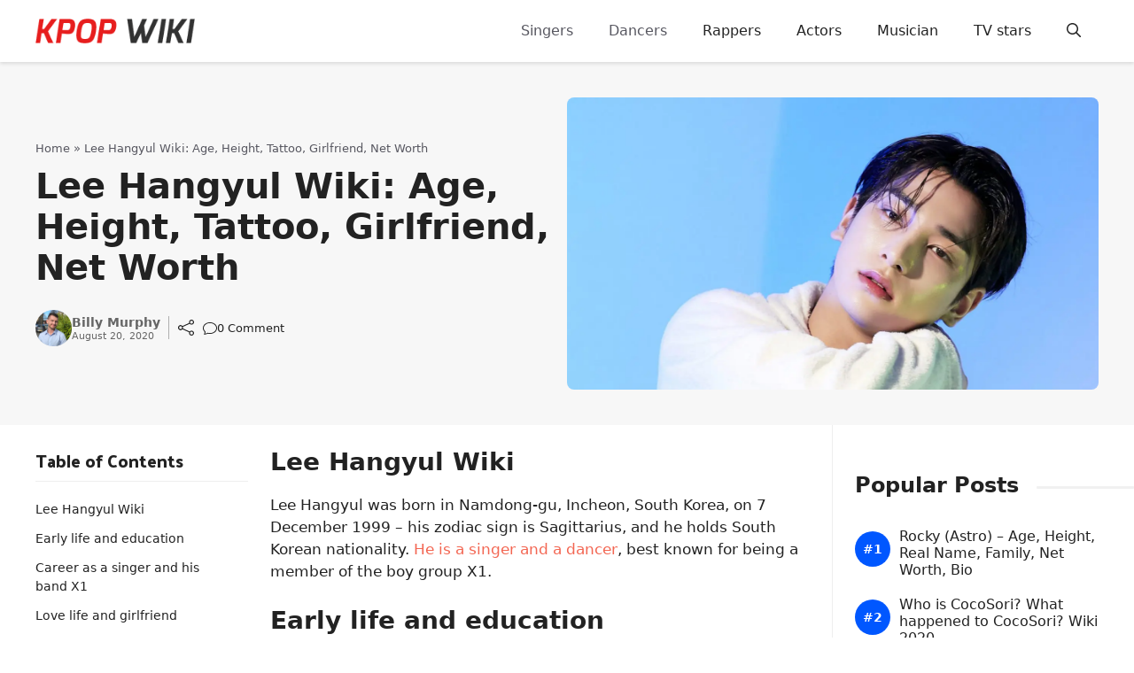

--- FILE ---
content_type: text/html; charset=UTF-8
request_url: https://kpopwiki.org/lee-hangyul-wiki-age-height-tattoo-girlfriend-net-worth/
body_size: 29556
content:
<!DOCTYPE html>
<html lang="en-US">
<head><meta charset="UTF-8"><script>if(navigator.userAgent.match(/MSIE|Internet Explorer/i)||navigator.userAgent.match(/Trident\/7\..*?rv:11/i)){var href=document.location.href;if(!href.match(/[?&]nowprocket/)){if(href.indexOf("?")==-1){if(href.indexOf("#")==-1){document.location.href=href+"?nowprocket=1"}else{document.location.href=href.replace("#","?nowprocket=1#")}}else{if(href.indexOf("#")==-1){document.location.href=href+"&nowprocket=1"}else{document.location.href=href.replace("#","&nowprocket=1#")}}}}</script><script>class RocketLazyLoadScripts{constructor(){this.triggerEvents=["keydown","mousedown","mousemove","touchmove","touchstart","touchend","wheel"],this.userEventHandler=this._triggerListener.bind(this),this.touchStartHandler=this._onTouchStart.bind(this),this.touchMoveHandler=this._onTouchMove.bind(this),this.touchEndHandler=this._onTouchEnd.bind(this),this.clickHandler=this._onClick.bind(this),this.interceptedClicks=[],window.addEventListener("pageshow",(e=>{this.persisted=e.persisted})),window.addEventListener("DOMContentLoaded",(()=>{this._preconnect3rdParties()})),this.delayedScripts={normal:[],async:[],defer:[]},this.allJQueries=[]}_addUserInteractionListener(e){document.hidden?e._triggerListener():(this.triggerEvents.forEach((t=>window.addEventListener(t,e.userEventHandler,{passive:!0}))),window.addEventListener("touchstart",e.touchStartHandler,{passive:!0}),window.addEventListener("mousedown",e.touchStartHandler),document.addEventListener("visibilitychange",e.userEventHandler))}_removeUserInteractionListener(){this.triggerEvents.forEach((e=>window.removeEventListener(e,this.userEventHandler,{passive:!0}))),document.removeEventListener("visibilitychange",this.userEventHandler)}_onTouchStart(e){"HTML"!==e.target.tagName&&(window.addEventListener("touchend",this.touchEndHandler),window.addEventListener("mouseup",this.touchEndHandler),window.addEventListener("touchmove",this.touchMoveHandler,{passive:!0}),window.addEventListener("mousemove",this.touchMoveHandler),e.target.addEventListener("click",this.clickHandler),this._renameDOMAttribute(e.target,"onclick","rocket-onclick"))}_onTouchMove(e){window.removeEventListener("touchend",this.touchEndHandler),window.removeEventListener("mouseup",this.touchEndHandler),window.removeEventListener("touchmove",this.touchMoveHandler,{passive:!0}),window.removeEventListener("mousemove",this.touchMoveHandler),e.target.removeEventListener("click",this.clickHandler),this._renameDOMAttribute(e.target,"rocket-onclick","onclick")}_onTouchEnd(e){window.removeEventListener("touchend",this.touchEndHandler),window.removeEventListener("mouseup",this.touchEndHandler),window.removeEventListener("touchmove",this.touchMoveHandler,{passive:!0}),window.removeEventListener("mousemove",this.touchMoveHandler)}_onClick(e){e.target.removeEventListener("click",this.clickHandler),this._renameDOMAttribute(e.target,"rocket-onclick","onclick"),this.interceptedClicks.push(e),e.preventDefault(),e.stopPropagation(),e.stopImmediatePropagation()}_replayClicks(){window.removeEventListener("touchstart",this.touchStartHandler,{passive:!0}),window.removeEventListener("mousedown",this.touchStartHandler),this.interceptedClicks.forEach((e=>{e.target.dispatchEvent(new MouseEvent("click",{view:e.view,bubbles:!0,cancelable:!0}))}))}_renameDOMAttribute(e,t,n){e.hasAttribute&&e.hasAttribute(t)&&(event.target.setAttribute(n,event.target.getAttribute(t)),event.target.removeAttribute(t))}_triggerListener(){this._removeUserInteractionListener(this),"loading"===document.readyState?document.addEventListener("DOMContentLoaded",this._loadEverythingNow.bind(this)):this._loadEverythingNow()}_preconnect3rdParties(){let e=[];document.querySelectorAll("script[type=rocketlazyloadscript]").forEach((t=>{if(t.hasAttribute("src")){const n=new URL(t.src).origin;n!==location.origin&&e.push({src:n,crossOrigin:t.crossOrigin||"module"===t.getAttribute("data-rocket-type")})}})),e=[...new Map(e.map((e=>[JSON.stringify(e),e]))).values()],this._batchInjectResourceHints(e,"preconnect")}async _loadEverythingNow(){this.lastBreath=Date.now(),this._delayEventListeners(),this._delayJQueryReady(this),this._handleDocumentWrite(),this._registerAllDelayedScripts(),this._preloadAllScripts(),await this._loadScriptsFromList(this.delayedScripts.normal),await this._loadScriptsFromList(this.delayedScripts.defer),await this._loadScriptsFromList(this.delayedScripts.async);try{await this._triggerDOMContentLoaded(),await this._triggerWindowLoad()}catch(e){}window.dispatchEvent(new Event("rocket-allScriptsLoaded")),this._replayClicks()}_registerAllDelayedScripts(){document.querySelectorAll("script[type=rocketlazyloadscript]").forEach((e=>{e.hasAttribute("src")?e.hasAttribute("async")&&!1!==e.async?this.delayedScripts.async.push(e):e.hasAttribute("defer")&&!1!==e.defer||"module"===e.getAttribute("data-rocket-type")?this.delayedScripts.defer.push(e):this.delayedScripts.normal.push(e):this.delayedScripts.normal.push(e)}))}async _transformScript(e){return await this._littleBreath(),new Promise((t=>{const n=document.createElement("script");[...e.attributes].forEach((e=>{let t=e.nodeName;"type"!==t&&("data-rocket-type"===t&&(t="type"),n.setAttribute(t,e.nodeValue))})),e.hasAttribute("src")?(n.addEventListener("load",t),n.addEventListener("error",t)):(n.text=e.text,t());try{e.parentNode.replaceChild(n,e)}catch(e){t()}}))}async _loadScriptsFromList(e){const t=e.shift();return t?(await this._transformScript(t),this._loadScriptsFromList(e)):Promise.resolve()}_preloadAllScripts(){this._batchInjectResourceHints([...this.delayedScripts.normal,...this.delayedScripts.defer,...this.delayedScripts.async],"preload")}_batchInjectResourceHints(e,t){var n=document.createDocumentFragment();e.forEach((e=>{if(e.src){const i=document.createElement("link");i.href=e.src,i.rel=t,"preconnect"!==t&&(i.as="script"),e.getAttribute&&"module"===e.getAttribute("data-rocket-type")&&(i.crossOrigin=!0),e.crossOrigin&&(i.crossOrigin=e.crossOrigin),n.appendChild(i)}})),document.head.appendChild(n)}_delayEventListeners(){let e={};function t(t,n){!function(t){function n(n){return e[t].eventsToRewrite.indexOf(n)>=0?"rocket-"+n:n}e[t]||(e[t]={originalFunctions:{add:t.addEventListener,remove:t.removeEventListener},eventsToRewrite:[]},t.addEventListener=function(){arguments[0]=n(arguments[0]),e[t].originalFunctions.add.apply(t,arguments)},t.removeEventListener=function(){arguments[0]=n(arguments[0]),e[t].originalFunctions.remove.apply(t,arguments)})}(t),e[t].eventsToRewrite.push(n)}function n(e,t){let n=e[t];Object.defineProperty(e,t,{get:()=>n||function(){},set(i){e["rocket"+t]=n=i}})}t(document,"DOMContentLoaded"),t(window,"DOMContentLoaded"),t(window,"load"),t(window,"pageshow"),t(document,"readystatechange"),n(document,"onreadystatechange"),n(window,"onload"),n(window,"onpageshow")}_delayJQueryReady(e){let t=window.jQuery;Object.defineProperty(window,"jQuery",{get:()=>t,set(n){if(n&&n.fn&&!e.allJQueries.includes(n)){n.fn.ready=n.fn.init.prototype.ready=function(t){e.domReadyFired?t.bind(document)(n):document.addEventListener("rocket-DOMContentLoaded",(()=>t.bind(document)(n)))};const t=n.fn.on;n.fn.on=n.fn.init.prototype.on=function(){if(this[0]===window){function e(e){return e.split(" ").map((e=>"load"===e||0===e.indexOf("load.")?"rocket-jquery-load":e)).join(" ")}"string"==typeof arguments[0]||arguments[0]instanceof String?arguments[0]=e(arguments[0]):"object"==typeof arguments[0]&&Object.keys(arguments[0]).forEach((t=>{delete Object.assign(arguments[0],{[e(t)]:arguments[0][t]})[t]}))}return t.apply(this,arguments),this},e.allJQueries.push(n)}t=n}})}async _triggerDOMContentLoaded(){this.domReadyFired=!0,await this._littleBreath(),document.dispatchEvent(new Event("rocket-DOMContentLoaded")),await this._littleBreath(),window.dispatchEvent(new Event("rocket-DOMContentLoaded")),await this._littleBreath(),document.dispatchEvent(new Event("rocket-readystatechange")),await this._littleBreath(),document.rocketonreadystatechange&&document.rocketonreadystatechange()}async _triggerWindowLoad(){await this._littleBreath(),window.dispatchEvent(new Event("rocket-load")),await this._littleBreath(),window.rocketonload&&window.rocketonload(),await this._littleBreath(),this.allJQueries.forEach((e=>e(window).trigger("rocket-jquery-load"))),await this._littleBreath();const e=new Event("rocket-pageshow");e.persisted=this.persisted,window.dispatchEvent(e),await this._littleBreath(),window.rocketonpageshow&&window.rocketonpageshow({persisted:this.persisted})}_handleDocumentWrite(){const e=new Map;document.write=document.writeln=function(t){const n=document.currentScript,i=document.createRange(),r=n.parentElement;let o=e.get(n);void 0===o&&(o=n.nextSibling,e.set(n,o));const s=document.createDocumentFragment();i.setStart(s,0),s.appendChild(i.createContextualFragment(t)),r.insertBefore(s,o)}}async _littleBreath(){Date.now()-this.lastBreath>45&&(await this._requestAnimFrame(),this.lastBreath=Date.now())}async _requestAnimFrame(){return document.hidden?new Promise((e=>setTimeout(e))):new Promise((e=>requestAnimationFrame(e)))}static run(){const e=new RocketLazyLoadScripts;e._addUserInteractionListener(e)}}RocketLazyLoadScripts.run();</script>
	
	<meta name='robots' content='index, follow, max-image-preview:large, max-snippet:-1, max-video-preview:-1' />
<meta name="viewport" content="width=device-width, initial-scale=1">
	<!-- This site is optimized with the Yoast SEO plugin v23.2 - https://yoast.com/wordpress/plugins/seo/ -->
	<title>Lee Hangyul Wiki: Age, Height, Tattoo, Girlfriend, Net Worth - Kpop Wiki</title><link rel="preload" as="style" href="https://fonts.googleapis.com/css?family=Palanquin%20Dark%3A100%2C100italic%2C200%2C200italic%2C300%2C300italic%2C400%2C400italic%2C500%2C500italic%2C600%2C600italic%2C700%2C700italic%2C800%2C800italic%2C900%2C900italic&#038;display=swap" /><link rel="stylesheet" href="https://fonts.googleapis.com/css?family=Palanquin%20Dark%3A100%2C100italic%2C200%2C200italic%2C300%2C300italic%2C400%2C400italic%2C500%2C500italic%2C600%2C600italic%2C700%2C700italic%2C800%2C800italic%2C900%2C900italic&#038;display=swap" media="print" onload="this.media='all'" /><noscript><link rel="stylesheet" href="https://fonts.googleapis.com/css?family=Palanquin%20Dark%3A100%2C100italic%2C200%2C200italic%2C300%2C300italic%2C400%2C400italic%2C500%2C500italic%2C600%2C600italic%2C700%2C700italic%2C800%2C800italic%2C900%2C900italic&#038;display=swap" /></noscript><link rel="stylesheet" href="https://kpopwiki.org/wp-content/cache/min/1/1b529a58e371b7a8a2a7de6c36f80477.css" media="all" data-minify="1" />
	<meta name="description" content="Lee Hangyul Wiki Lee Hangyul was born in Namdong-gu, Incheon, South Korea, on 7 December 1999 – his zodiac sign is Sagittarius, and he holds South Korean" />
	<link rel="canonical" href="https://kpopwiki.org/lee-hangyul-wiki-age-height-tattoo-girlfriend-net-worth/" />
	<meta property="og:locale" content="en_US" />
	<meta property="og:type" content="article" />
	<meta property="og:title" content="Lee Hangyul Wiki: Age, Height, Tattoo, Girlfriend, Net Worth - Kpop Wiki" />
	<meta property="og:description" content="Lee Hangyul Wiki Lee Hangyul was born in Namdong-gu, Incheon, South Korea, on 7 December 1999 – his zodiac sign is Sagittarius, and he holds South Korean" />
	<meta property="og:url" content="https://kpopwiki.org/lee-hangyul-wiki-age-height-tattoo-girlfriend-net-worth/" />
	<meta property="og:site_name" content="Kpop Wiki" />
	<meta property="article:published_time" content="2020-08-20T13:40:23+00:00" />
	<meta property="og:image" content="https://kpopwiki.org/wp-content/uploads/2020/08/lee-hangyul-blancpool-6-scaled-1.jpg" />
	<meta property="og:image:width" content="1855" />
	<meta property="og:image:height" content="928" />
	<meta property="og:image:type" content="image/jpeg" />
	<meta name="author" content="Billy Murphy" />
	<meta name="twitter:card" content="summary_large_image" />
	<meta name="twitter:label1" content="Written by" />
	<meta name="twitter:data1" content="Billy Murphy" />
	<meta name="twitter:label2" content="Est. reading time" />
	<meta name="twitter:data2" content="5 minutes" />
	<script type="application/ld+json" class="yoast-schema-graph">{"@context":"https://schema.org","@graph":[{"@type":"Article","@id":"https://kpopwiki.org/lee-hangyul-wiki-age-height-tattoo-girlfriend-net-worth/#article","isPartOf":{"@id":"https://kpopwiki.org/lee-hangyul-wiki-age-height-tattoo-girlfriend-net-worth/"},"author":{"name":"Billy Murphy","@id":"https://kpopwiki.org/#/schema/person/e547c893bfe3f8076cbe886b06d6b912"},"headline":"Lee Hangyul Wiki: Age, Height, Tattoo, Girlfriend, Net Worth","datePublished":"2020-08-20T13:40:23+00:00","dateModified":"2020-08-20T13:40:23+00:00","mainEntityOfPage":{"@id":"https://kpopwiki.org/lee-hangyul-wiki-age-height-tattoo-girlfriend-net-worth/"},"wordCount":1064,"commentCount":0,"publisher":{"@id":"https://kpopwiki.org/#organization"},"image":{"@id":"https://kpopwiki.org/lee-hangyul-wiki-age-height-tattoo-girlfriend-net-worth/#primaryimage"},"thumbnailUrl":"https://kpopwiki.org/wp-content/uploads/2020/08/lee-hangyul-blancpool-6-scaled-1.jpg","articleSection":["Dancers","Singers"],"inLanguage":"en-US","potentialAction":[{"@type":"CommentAction","name":"Comment","target":["https://kpopwiki.org/lee-hangyul-wiki-age-height-tattoo-girlfriend-net-worth/#respond"]}]},{"@type":"WebPage","@id":"https://kpopwiki.org/lee-hangyul-wiki-age-height-tattoo-girlfriend-net-worth/","url":"https://kpopwiki.org/lee-hangyul-wiki-age-height-tattoo-girlfriend-net-worth/","name":"Lee Hangyul Wiki: Age, Height, Tattoo, Girlfriend, Net Worth - Kpop Wiki","isPartOf":{"@id":"https://kpopwiki.org/#website"},"primaryImageOfPage":{"@id":"https://kpopwiki.org/lee-hangyul-wiki-age-height-tattoo-girlfriend-net-worth/#primaryimage"},"image":{"@id":"https://kpopwiki.org/lee-hangyul-wiki-age-height-tattoo-girlfriend-net-worth/#primaryimage"},"thumbnailUrl":"https://kpopwiki.org/wp-content/uploads/2020/08/lee-hangyul-blancpool-6-scaled-1.jpg","datePublished":"2020-08-20T13:40:23+00:00","dateModified":"2020-08-20T13:40:23+00:00","description":"Lee Hangyul Wiki Lee Hangyul was born in Namdong-gu, Incheon, South Korea, on 7 December 1999 – his zodiac sign is Sagittarius, and he holds South Korean","breadcrumb":{"@id":"https://kpopwiki.org/lee-hangyul-wiki-age-height-tattoo-girlfriend-net-worth/#breadcrumb"},"inLanguage":"en-US","potentialAction":[{"@type":"ReadAction","target":["https://kpopwiki.org/lee-hangyul-wiki-age-height-tattoo-girlfriend-net-worth/"]}]},{"@type":"ImageObject","inLanguage":"en-US","@id":"https://kpopwiki.org/lee-hangyul-wiki-age-height-tattoo-girlfriend-net-worth/#primaryimage","url":"https://kpopwiki.org/wp-content/uploads/2020/08/lee-hangyul-blancpool-6-scaled-1.jpg","contentUrl":"https://kpopwiki.org/wp-content/uploads/2020/08/lee-hangyul-blancpool-6-scaled-1.jpg","width":1855,"height":928,"caption":"Lee Hangyul"},{"@type":"BreadcrumbList","@id":"https://kpopwiki.org/lee-hangyul-wiki-age-height-tattoo-girlfriend-net-worth/#breadcrumb","itemListElement":[{"@type":"ListItem","position":1,"name":"Home","item":"https://kpopwiki.org/"},{"@type":"ListItem","position":2,"name":"Lee Hangyul Wiki: Age, Height, Tattoo, Girlfriend, Net Worth"}]},{"@type":"WebSite","@id":"https://kpopwiki.org/#website","url":"https://kpopwiki.org/","name":"Kpop Wiki","description":"Kpop band member profiles and Korean celebrity profiles","publisher":{"@id":"https://kpopwiki.org/#organization"},"potentialAction":[{"@type":"SearchAction","target":{"@type":"EntryPoint","urlTemplate":"https://kpopwiki.org/?s={search_term_string}"},"query-input":"required name=search_term_string"}],"inLanguage":"en-US"},{"@type":"Organization","@id":"https://kpopwiki.org/#organization","name":"Kpop Wiki","url":"https://kpopwiki.org/","logo":{"@type":"ImageObject","inLanguage":"en-US","@id":"https://kpopwiki.org/#/schema/logo/image/","url":"https://kpopwiki.org/wp-content/uploads/2020/08/cropped-logo.png","contentUrl":"https://kpopwiki.org/wp-content/uploads/2020/08/cropped-logo.png","width":220,"height":34,"caption":"Kpop Wiki"},"image":{"@id":"https://kpopwiki.org/#/schema/logo/image/"}},{"@type":"Person","@id":"https://kpopwiki.org/#/schema/person/e547c893bfe3f8076cbe886b06d6b912","name":"Billy Murphy","image":{"@type":"ImageObject","inLanguage":"en-US","@id":"https://kpopwiki.org/#/schema/person/image/","url":"https://secure.gravatar.com/avatar/a96de2c656c747e80fea0569fafb772a?s=96&d=mm&r=g","contentUrl":"https://secure.gravatar.com/avatar/a96de2c656c747e80fea0569fafb772a?s=96&d=mm&r=g","caption":"Billy Murphy"},"url":"https://kpopwiki.org/author/billy/"}]}</script>
	<!-- / Yoast SEO plugin. -->


<link rel='dns-prefetch' href='//static.addtoany.com' />
<link href='https://fonts.gstatic.com' crossorigin rel='preconnect' />

<style id='classic-theme-styles-inline-css'>
/*! This file is auto-generated */
.wp-block-button__link{color:#fff;background-color:#32373c;border-radius:9999px;box-shadow:none;text-decoration:none;padding:calc(.667em + 2px) calc(1.333em + 2px);font-size:1.125em}.wp-block-file__button{background:#32373c;color:#fff;text-decoration:none}
</style>
<style id='global-styles-inline-css'>
:root{--wp--preset--aspect-ratio--square: 1;--wp--preset--aspect-ratio--4-3: 4/3;--wp--preset--aspect-ratio--3-4: 3/4;--wp--preset--aspect-ratio--3-2: 3/2;--wp--preset--aspect-ratio--2-3: 2/3;--wp--preset--aspect-ratio--16-9: 16/9;--wp--preset--aspect-ratio--9-16: 9/16;--wp--preset--color--black: #000000;--wp--preset--color--cyan-bluish-gray: #abb8c3;--wp--preset--color--white: #ffffff;--wp--preset--color--pale-pink: #f78da7;--wp--preset--color--vivid-red: #cf2e2e;--wp--preset--color--luminous-vivid-orange: #ff6900;--wp--preset--color--luminous-vivid-amber: #fcb900;--wp--preset--color--light-green-cyan: #7bdcb5;--wp--preset--color--vivid-green-cyan: #00d084;--wp--preset--color--pale-cyan-blue: #8ed1fc;--wp--preset--color--vivid-cyan-blue: #0693e3;--wp--preset--color--vivid-purple: #9b51e0;--wp--preset--color--contrast: var(--contrast);--wp--preset--color--contrast-2: var(--contrast-2);--wp--preset--color--contrast-3: var(--contrast-3);--wp--preset--color--base: var(--base);--wp--preset--color--base-2: var(--base-2);--wp--preset--color--base-3: var(--base-3);--wp--preset--color--accent: var(--accent);--wp--preset--color--red: var(--red);--wp--preset--gradient--vivid-cyan-blue-to-vivid-purple: linear-gradient(135deg,rgba(6,147,227,1) 0%,rgb(155,81,224) 100%);--wp--preset--gradient--light-green-cyan-to-vivid-green-cyan: linear-gradient(135deg,rgb(122,220,180) 0%,rgb(0,208,130) 100%);--wp--preset--gradient--luminous-vivid-amber-to-luminous-vivid-orange: linear-gradient(135deg,rgba(252,185,0,1) 0%,rgba(255,105,0,1) 100%);--wp--preset--gradient--luminous-vivid-orange-to-vivid-red: linear-gradient(135deg,rgba(255,105,0,1) 0%,rgb(207,46,46) 100%);--wp--preset--gradient--very-light-gray-to-cyan-bluish-gray: linear-gradient(135deg,rgb(238,238,238) 0%,rgb(169,184,195) 100%);--wp--preset--gradient--cool-to-warm-spectrum: linear-gradient(135deg,rgb(74,234,220) 0%,rgb(151,120,209) 20%,rgb(207,42,186) 40%,rgb(238,44,130) 60%,rgb(251,105,98) 80%,rgb(254,248,76) 100%);--wp--preset--gradient--blush-light-purple: linear-gradient(135deg,rgb(255,206,236) 0%,rgb(152,150,240) 100%);--wp--preset--gradient--blush-bordeaux: linear-gradient(135deg,rgb(254,205,165) 0%,rgb(254,45,45) 50%,rgb(107,0,62) 100%);--wp--preset--gradient--luminous-dusk: linear-gradient(135deg,rgb(255,203,112) 0%,rgb(199,81,192) 50%,rgb(65,88,208) 100%);--wp--preset--gradient--pale-ocean: linear-gradient(135deg,rgb(255,245,203) 0%,rgb(182,227,212) 50%,rgb(51,167,181) 100%);--wp--preset--gradient--electric-grass: linear-gradient(135deg,rgb(202,248,128) 0%,rgb(113,206,126) 100%);--wp--preset--gradient--midnight: linear-gradient(135deg,rgb(2,3,129) 0%,rgb(40,116,252) 100%);--wp--preset--font-size--small: 13px;--wp--preset--font-size--medium: 20px;--wp--preset--font-size--large: 36px;--wp--preset--font-size--x-large: 42px;--wp--preset--spacing--20: 0.44rem;--wp--preset--spacing--30: 0.67rem;--wp--preset--spacing--40: 1rem;--wp--preset--spacing--50: 1.5rem;--wp--preset--spacing--60: 2.25rem;--wp--preset--spacing--70: 3.38rem;--wp--preset--spacing--80: 5.06rem;--wp--preset--shadow--natural: 6px 6px 9px rgba(0, 0, 0, 0.2);--wp--preset--shadow--deep: 12px 12px 50px rgba(0, 0, 0, 0.4);--wp--preset--shadow--sharp: 6px 6px 0px rgba(0, 0, 0, 0.2);--wp--preset--shadow--outlined: 6px 6px 0px -3px rgba(255, 255, 255, 1), 6px 6px rgba(0, 0, 0, 1);--wp--preset--shadow--crisp: 6px 6px 0px rgba(0, 0, 0, 1);}:where(.is-layout-flex){gap: 0.5em;}:where(.is-layout-grid){gap: 0.5em;}body .is-layout-flex{display: flex;}.is-layout-flex{flex-wrap: wrap;align-items: center;}.is-layout-flex > :is(*, div){margin: 0;}body .is-layout-grid{display: grid;}.is-layout-grid > :is(*, div){margin: 0;}:where(.wp-block-columns.is-layout-flex){gap: 2em;}:where(.wp-block-columns.is-layout-grid){gap: 2em;}:where(.wp-block-post-template.is-layout-flex){gap: 1.25em;}:where(.wp-block-post-template.is-layout-grid){gap: 1.25em;}.has-black-color{color: var(--wp--preset--color--black) !important;}.has-cyan-bluish-gray-color{color: var(--wp--preset--color--cyan-bluish-gray) !important;}.has-white-color{color: var(--wp--preset--color--white) !important;}.has-pale-pink-color{color: var(--wp--preset--color--pale-pink) !important;}.has-vivid-red-color{color: var(--wp--preset--color--vivid-red) !important;}.has-luminous-vivid-orange-color{color: var(--wp--preset--color--luminous-vivid-orange) !important;}.has-luminous-vivid-amber-color{color: var(--wp--preset--color--luminous-vivid-amber) !important;}.has-light-green-cyan-color{color: var(--wp--preset--color--light-green-cyan) !important;}.has-vivid-green-cyan-color{color: var(--wp--preset--color--vivid-green-cyan) !important;}.has-pale-cyan-blue-color{color: var(--wp--preset--color--pale-cyan-blue) !important;}.has-vivid-cyan-blue-color{color: var(--wp--preset--color--vivid-cyan-blue) !important;}.has-vivid-purple-color{color: var(--wp--preset--color--vivid-purple) !important;}.has-black-background-color{background-color: var(--wp--preset--color--black) !important;}.has-cyan-bluish-gray-background-color{background-color: var(--wp--preset--color--cyan-bluish-gray) !important;}.has-white-background-color{background-color: var(--wp--preset--color--white) !important;}.has-pale-pink-background-color{background-color: var(--wp--preset--color--pale-pink) !important;}.has-vivid-red-background-color{background-color: var(--wp--preset--color--vivid-red) !important;}.has-luminous-vivid-orange-background-color{background-color: var(--wp--preset--color--luminous-vivid-orange) !important;}.has-luminous-vivid-amber-background-color{background-color: var(--wp--preset--color--luminous-vivid-amber) !important;}.has-light-green-cyan-background-color{background-color: var(--wp--preset--color--light-green-cyan) !important;}.has-vivid-green-cyan-background-color{background-color: var(--wp--preset--color--vivid-green-cyan) !important;}.has-pale-cyan-blue-background-color{background-color: var(--wp--preset--color--pale-cyan-blue) !important;}.has-vivid-cyan-blue-background-color{background-color: var(--wp--preset--color--vivid-cyan-blue) !important;}.has-vivid-purple-background-color{background-color: var(--wp--preset--color--vivid-purple) !important;}.has-black-border-color{border-color: var(--wp--preset--color--black) !important;}.has-cyan-bluish-gray-border-color{border-color: var(--wp--preset--color--cyan-bluish-gray) !important;}.has-white-border-color{border-color: var(--wp--preset--color--white) !important;}.has-pale-pink-border-color{border-color: var(--wp--preset--color--pale-pink) !important;}.has-vivid-red-border-color{border-color: var(--wp--preset--color--vivid-red) !important;}.has-luminous-vivid-orange-border-color{border-color: var(--wp--preset--color--luminous-vivid-orange) !important;}.has-luminous-vivid-amber-border-color{border-color: var(--wp--preset--color--luminous-vivid-amber) !important;}.has-light-green-cyan-border-color{border-color: var(--wp--preset--color--light-green-cyan) !important;}.has-vivid-green-cyan-border-color{border-color: var(--wp--preset--color--vivid-green-cyan) !important;}.has-pale-cyan-blue-border-color{border-color: var(--wp--preset--color--pale-cyan-blue) !important;}.has-vivid-cyan-blue-border-color{border-color: var(--wp--preset--color--vivid-cyan-blue) !important;}.has-vivid-purple-border-color{border-color: var(--wp--preset--color--vivid-purple) !important;}.has-vivid-cyan-blue-to-vivid-purple-gradient-background{background: var(--wp--preset--gradient--vivid-cyan-blue-to-vivid-purple) !important;}.has-light-green-cyan-to-vivid-green-cyan-gradient-background{background: var(--wp--preset--gradient--light-green-cyan-to-vivid-green-cyan) !important;}.has-luminous-vivid-amber-to-luminous-vivid-orange-gradient-background{background: var(--wp--preset--gradient--luminous-vivid-amber-to-luminous-vivid-orange) !important;}.has-luminous-vivid-orange-to-vivid-red-gradient-background{background: var(--wp--preset--gradient--luminous-vivid-orange-to-vivid-red) !important;}.has-very-light-gray-to-cyan-bluish-gray-gradient-background{background: var(--wp--preset--gradient--very-light-gray-to-cyan-bluish-gray) !important;}.has-cool-to-warm-spectrum-gradient-background{background: var(--wp--preset--gradient--cool-to-warm-spectrum) !important;}.has-blush-light-purple-gradient-background{background: var(--wp--preset--gradient--blush-light-purple) !important;}.has-blush-bordeaux-gradient-background{background: var(--wp--preset--gradient--blush-bordeaux) !important;}.has-luminous-dusk-gradient-background{background: var(--wp--preset--gradient--luminous-dusk) !important;}.has-pale-ocean-gradient-background{background: var(--wp--preset--gradient--pale-ocean) !important;}.has-electric-grass-gradient-background{background: var(--wp--preset--gradient--electric-grass) !important;}.has-midnight-gradient-background{background: var(--wp--preset--gradient--midnight) !important;}.has-small-font-size{font-size: var(--wp--preset--font-size--small) !important;}.has-medium-font-size{font-size: var(--wp--preset--font-size--medium) !important;}.has-large-font-size{font-size: var(--wp--preset--font-size--large) !important;}.has-x-large-font-size{font-size: var(--wp--preset--font-size--x-large) !important;}
:where(.wp-block-post-template.is-layout-flex){gap: 1.25em;}:where(.wp-block-post-template.is-layout-grid){gap: 1.25em;}
:where(.wp-block-columns.is-layout-flex){gap: 2em;}:where(.wp-block-columns.is-layout-grid){gap: 2em;}
:root :where(.wp-block-pullquote){font-size: 1.5em;line-height: 1.6;}
</style>




<style id='generate-style-inline-css'>
body{background-color:#ffffff;color:var(--contrast);}a{color:var(--red);}a:hover, a:focus, a:active{color:var(--contrast);}.wp-block-group__inner-container{max-width:1200px;margin-left:auto;margin-right:auto;}.site-header .header-image{width:180px;}:root{--contrast:#222222;--contrast-2:#575760;--contrast-3:#b2b2be;--base:#f7f8f9;--base-2:#f7f8f9;--base-3:#ffffff;--accent:#0057ff;--red:#f36652;}:root .has-contrast-color{color:var(--contrast);}:root .has-contrast-background-color{background-color:var(--contrast);}:root .has-contrast-2-color{color:var(--contrast-2);}:root .has-contrast-2-background-color{background-color:var(--contrast-2);}:root .has-contrast-3-color{color:var(--contrast-3);}:root .has-contrast-3-background-color{background-color:var(--contrast-3);}:root .has-base-color{color:var(--base);}:root .has-base-background-color{background-color:var(--base);}:root .has-base-2-color{color:var(--base-2);}:root .has-base-2-background-color{background-color:var(--base-2);}:root .has-base-3-color{color:var(--base-3);}:root .has-base-3-background-color{background-color:var(--base-3);}:root .has-accent-color{color:var(--accent);}:root .has-accent-background-color{background-color:var(--accent);}:root .has-red-color{color:var(--red);}:root .has-red-background-color{background-color:var(--red);}.gp-modal:not(.gp-modal--open):not(.gp-modal--transition){display:none;}.gp-modal--transition:not(.gp-modal--open){pointer-events:none;}.gp-modal-overlay:not(.gp-modal-overlay--open):not(.gp-modal--transition){display:none;}.gp-modal__overlay{display:none;position:fixed;top:0;left:0;right:0;bottom:0;background:rgba(0,0,0,0.2);display:flex;justify-content:center;align-items:center;z-index:10000;backdrop-filter:blur(3px);transition:opacity 500ms ease;opacity:0;}.gp-modal--open:not(.gp-modal--transition) .gp-modal__overlay{opacity:1;}.gp-modal__container{max-width:100%;max-height:100vh;transform:scale(0.9);transition:transform 500ms ease;padding:0 10px;}.gp-modal--open:not(.gp-modal--transition) .gp-modal__container{transform:scale(1);}.search-modal-fields{display:flex;}.gp-search-modal .gp-modal__overlay{align-items:flex-start;padding-top:25vh;background:var(--gp-search-modal-overlay-bg-color);}.search-modal-form{width:500px;max-width:100%;background-color:var(--gp-search-modal-bg-color);color:var(--gp-search-modal-text-color);}.search-modal-form .search-field, .search-modal-form .search-field:focus{width:100%;height:60px;background-color:transparent;border:0;appearance:none;color:currentColor;}.search-modal-fields button, .search-modal-fields button:active, .search-modal-fields button:focus, .search-modal-fields button:hover{background-color:transparent;border:0;color:currentColor;width:60px;}body, button, input, select, textarea{font-family:-apple-system, system-ui, BlinkMacSystemFont, "Segoe UI", Helvetica, Arial, sans-serif, "Apple Color Emoji", "Segoe UI Emoji", "Segoe UI Symbol";}.main-title{font-family:Palanquin Dark;font-weight:900;}h2{font-family:-apple-system, system-ui, BlinkMacSystemFont, "Segoe UI", Helvetica, Arial, sans-serif, "Apple Color Emoji", "Segoe UI Emoji", "Segoe UI Symbol";font-weight:700;font-size:28px;}h3{font-family:-apple-system, system-ui, BlinkMacSystemFont, "Segoe UI", Helvetica, Arial, sans-serif, "Apple Color Emoji", "Segoe UI Emoji", "Segoe UI Symbol";font-weight:700;font-size:26px;}h4{font-family:-apple-system, system-ui, BlinkMacSystemFont, "Segoe UI", Helvetica, Arial, sans-serif, "Apple Color Emoji", "Segoe UI Emoji", "Segoe UI Symbol";font-weight:700;}.page-title, .entry-title, .widget-title{font-family:-apple-system, system-ui, BlinkMacSystemFont, "Segoe UI", Helvetica, Arial, sans-serif, "Apple Color Emoji", "Segoe UI Emoji", "Segoe UI Symbol";font-weight:700;font-size:24px;}@media (max-width:768px){.page-title, .entry-title, .widget-title{font-size:28px;}}.main-navigation a, .main-navigation .menu-toggle, .main-navigation .menu-bar-items{font-family:-apple-system, system-ui, BlinkMacSystemFont, "Segoe UI", Helvetica, Arial, sans-serif, "Apple Color Emoji", "Segoe UI Emoji", "Segoe UI Symbol";font-weight:normal;font-size:16px;}.top-bar{background-color:#636363;color:#ffffff;}.top-bar a{color:#ffffff;}.top-bar a:hover{color:#303030;}.site-header{background-color:#ffffff;}.main-title a,.main-title a:hover{color:#ffffff;}.site-description{color:#ffffff;}.main-navigation .main-nav ul li a, .main-navigation .menu-toggle, .main-navigation .menu-bar-items{color:var(--contrast);}.main-navigation .main-nav ul li:not([class*="current-menu-"]):hover > a, .main-navigation .main-nav ul li:not([class*="current-menu-"]):focus > a, .main-navigation .main-nav ul li.sfHover:not([class*="current-menu-"]) > a, .main-navigation .menu-bar-item:hover > a, .main-navigation .menu-bar-item.sfHover > a{color:var(--contrast-2);}button.menu-toggle:hover,button.menu-toggle:focus{color:var(--contrast);}.main-navigation .main-nav ul li[class*="current-menu-"] > a{color:var(--contrast-2);}.navigation-search input[type="search"],.navigation-search input[type="search"]:active, .navigation-search input[type="search"]:focus, .main-navigation .main-nav ul li.search-item.active > a, .main-navigation .menu-bar-items .search-item.active > a{color:var(--contrast-2);}.main-navigation ul ul{background-color:var(--base);}.main-navigation .main-nav ul ul li a{color:var(--contrast);}.main-navigation .main-nav ul ul li:not([class*="current-menu-"]):hover > a,.main-navigation .main-nav ul ul li:not([class*="current-menu-"]):focus > a, .main-navigation .main-nav ul ul li.sfHover:not([class*="current-menu-"]) > a{color:var(--accent);}.main-navigation .main-nav ul ul li[class*="current-menu-"] > a{color:var(--accent);}.separate-containers .inside-article, .separate-containers .comments-area, .separate-containers .page-header, .one-container .container, .separate-containers .paging-navigation, .inside-page-header{background-color:#ffffff;}.entry-title a{color:var(--contrast);}.entry-title a:hover{color:var(--contrast-2);}.entry-meta{color:var(--contrast-2);}.sidebar .widget{background-color:var(--base-3);}.footer-widgets{background-color:var(--base-3);}.site-info{background-color:var(--base-3);}input[type="text"],input[type="email"],input[type="url"],input[type="password"],input[type="search"],input[type="tel"],input[type="number"],textarea,select{color:var(--contrast);background-color:var(--base-2);border-color:var(--base);}input[type="text"]:focus,input[type="email"]:focus,input[type="url"]:focus,input[type="password"]:focus,input[type="search"]:focus,input[type="tel"]:focus,input[type="number"]:focus,textarea:focus,select:focus{color:var(--contrast);background-color:var(--base-2);border-color:var(--contrast-3);}button,html input[type="button"],input[type="reset"],input[type="submit"],a.button,a.wp-block-button__link:not(.has-background){color:#ffffff;background-color:#55555e;}button:hover,html input[type="button"]:hover,input[type="reset"]:hover,input[type="submit"]:hover,a.button:hover,button:focus,html input[type="button"]:focus,input[type="reset"]:focus,input[type="submit"]:focus,a.button:focus,a.wp-block-button__link:not(.has-background):active,a.wp-block-button__link:not(.has-background):focus,a.wp-block-button__link:not(.has-background):hover{color:#ffffff;background-color:#3f4047;}a.generate-back-to-top{background-color:rgba( 0,0,0,0.4 );color:#ffffff;}a.generate-back-to-top:hover,a.generate-back-to-top:focus{background-color:rgba( 0,0,0,0.6 );color:#ffffff;}:root{--gp-search-modal-bg-color:var(--base-3);--gp-search-modal-text-color:var(--contrast);--gp-search-modal-overlay-bg-color:rgba(0,0,0,0.2);}@media (max-width: 768px){.main-navigation .menu-bar-item:hover > a, .main-navigation .menu-bar-item.sfHover > a{background:none;color:var(--contrast);}}.inside-header{padding:5px 0px 5px 0px;}.nav-below-header .main-navigation .inside-navigation.grid-container, .nav-above-header .main-navigation .inside-navigation.grid-container{padding:0px 20px 0px 20px;}.separate-containers .inside-article, .separate-containers .comments-area, .separate-containers .page-header, .separate-containers .paging-navigation, .one-container .site-content, .inside-page-header{padding:0px;}.site-main .wp-block-group__inner-container{padding:0px;}.separate-containers .paging-navigation{padding-top:20px;padding-bottom:20px;}.entry-content .alignwide, body:not(.no-sidebar) .entry-content .alignfull{margin-left:-0px;width:calc(100% + 0px);max-width:calc(100% + 0px);}.one-container.right-sidebar .site-main,.one-container.both-right .site-main{margin-right:0px;}.one-container.left-sidebar .site-main,.one-container.both-left .site-main{margin-left:0px;}.one-container.both-sidebars .site-main{margin:0px;}.sidebar .widget, .page-header, .widget-area .main-navigation, .site-main > *{margin-bottom:25px;}.separate-containers .site-main{margin:25px;}.both-right .inside-left-sidebar,.both-left .inside-left-sidebar{margin-right:12px;}.both-right .inside-right-sidebar,.both-left .inside-right-sidebar{margin-left:12px;}.one-container.archive .post:not(:last-child):not(.is-loop-template-item), .one-container.blog .post:not(:last-child):not(.is-loop-template-item){padding-bottom:0px;}.separate-containers .featured-image{margin-top:25px;}.separate-containers .inside-right-sidebar, .separate-containers .inside-left-sidebar{margin-top:25px;margin-bottom:25px;}.rtl .menu-item-has-children .dropdown-menu-toggle{padding-left:20px;}.rtl .main-navigation .main-nav ul li.menu-item-has-children > a{padding-right:20px;}@media (max-width:768px){.separate-containers .inside-article, .separate-containers .comments-area, .separate-containers .page-header, .separate-containers .paging-navigation, .one-container .site-content, .inside-page-header{padding:0px;}.site-main .wp-block-group__inner-container{padding:0px;}.inside-top-bar{padding-right:30px;padding-left:30px;}.inside-header{padding-top:15px;padding-right:20px;padding-bottom:15px;padding-left:20px;}.widget-area .widget{padding-top:30px;padding-right:30px;padding-bottom:30px;padding-left:30px;}.footer-widgets-container{padding-top:30px;padding-right:30px;padding-bottom:30px;padding-left:30px;}.inside-site-info{padding-right:30px;padding-left:30px;}.entry-content .alignwide, body:not(.no-sidebar) .entry-content .alignfull{margin-left:-0px;width:calc(100% + 0px);max-width:calc(100% + 0px);}.one-container .site-main .paging-navigation{margin-bottom:25px;}}/* End cached CSS */.is-right-sidebar{width:25%;}.is-left-sidebar{width:20%;}.site-content .content-area{width:55%;}@media (max-width: 768px){.main-navigation .menu-toggle,.sidebar-nav-mobile:not(#sticky-placeholder){display:block;}.main-navigation ul,.gen-sidebar-nav,.main-navigation:not(.slideout-navigation):not(.toggled) .main-nav > ul,.has-inline-mobile-toggle #site-navigation .inside-navigation > *:not(.navigation-search):not(.main-nav){display:none;}.nav-align-right .inside-navigation,.nav-align-center .inside-navigation{justify-content:space-between;}.has-inline-mobile-toggle .mobile-menu-control-wrapper{display:flex;flex-wrap:wrap;}.has-inline-mobile-toggle .inside-header{flex-direction:row;text-align:left;flex-wrap:wrap;}.has-inline-mobile-toggle .header-widget,.has-inline-mobile-toggle #site-navigation{flex-basis:100%;}.nav-float-left .has-inline-mobile-toggle #site-navigation{order:10;}}
.dynamic-author-image-rounded{border-radius:100%;}.dynamic-featured-image, .dynamic-author-image{vertical-align:middle;}.one-container.blog .dynamic-content-template:not(:last-child), .one-container.archive .dynamic-content-template:not(:last-child){padding-bottom:0px;}.dynamic-entry-excerpt > p:last-child{margin-bottom:0px;}
@media (max-width: 768px){.main-navigation .main-nav ul li a,.main-navigation .menu-toggle,.main-navigation .mobile-bar-items a,.main-navigation .menu-bar-item > a{line-height:35px;}.main-navigation .site-logo.navigation-logo img, .mobile-header-navigation .site-logo.mobile-header-logo img, .navigation-search input[type="search"]{height:35px;}}.post-image:not(:first-child), .page-content:not(:first-child), .entry-content:not(:first-child), .entry-summary:not(:first-child), footer.entry-meta{margin-top:0em;}.post-image-above-header .inside-article div.featured-image, .post-image-above-header .inside-article div.post-image{margin-bottom:0em;}.main-navigation.slideout-navigation .main-nav > ul > li > a{line-height:45px;}
</style>


<style id='generateblocks-inline-css'>
.gb-container.gb-tabs__item:not(.gb-tabs__item-open){display:none;}.gb-container-51c47e52{margin-top:25px;margin-bottom:25px;}.gb-container-38fd96a4{margin-top:40px;border-radius:8px;border:0px solid var(--accent);background-color:rgba(255, 255, 255, 0.03);}.gb-container-3067e540{padding-bottom:5px;margin-bottom:15px;border-bottom-color:var(--tax-bg);}.gb-grid-wrapper > .gb-grid-column-3067e540{width:50%;}.gb-container-7d5dfd60{display:flex;flex-direction:column;align-items:center;column-gap:25px;margin-bottom:25px;}.gb-container-c5ce243f{width:100%;margin-bottom:15px;}.gb-container-f2634e50{width:100%;}.gb-container-d4d958bc{display:flex;align-items:center;margin-top:10px;margin-bottom:10px;}.gb-container-00c3445a{margin-top:50px;}.gb-container-e45c0320{height:100%;padding-top:25px;padding-bottom:25px;padding-left:25px;background-color:#ffffff;}.gb-container-90f1067f > .gb-inside-container{padding:0;}.gb-grid-wrapper > .gb-grid-column-90f1067f{width:100%;}.gb-grid-wrapper > .gb-grid-column-90f1067f > .gb-container{display:flex;flex-direction:column;height:100%;}.gb-container-9268e234{width:100%;flex-grow:1;border-bottom-color:#f1f1f1;}.gb-container-9268e234 > .gb-inside-container{padding-left:50px;max-width:1200px;margin-left:auto;margin-right:auto;}.gb-grid-wrapper > .gb-grid-column-9268e234 > .gb-container{display:flex;flex-direction:column;height:100%;}.gb-container-2f05acdd{padding-top:50px;padding-bottom:50px;background-color:var(--contrast);color:#ffffff;}.gb-container-2f05acdd a{color:#ffffff;}.gb-container-2f05acdd a:hover{color:#ffffff;}.gb-container-29dcfddb{max-width:1200px;align-items:flex-start;justify-content:center;column-gap:30px;padding-bottom:30px;margin-right:auto;margin-left:auto;}.gb-container-d17740e7{padding-right:50px;}.gb-grid-wrapper > .gb-grid-column-d17740e7{width:30%;}.gb-container-69698503{margin-bottom:15px;}.gb-container-28a9b6bb{display:flex;flex-direction:column;}.gb-grid-wrapper > .gb-grid-column-d5c0ffcd{width:25%;}.gb-container-69a0339d{display:flex;flex-direction:column;row-gap:9px;font-size:15px;}.gb-grid-wrapper > .gb-grid-column-e02a3e38{width:30%;}.gb-container-c83565f7{display:flex;flex-direction:column;row-gap:9px;font-size:15px;}.gb-container-c97e4c34{align-items:center;justify-content:center;column-gap:15px;}.gb-grid-wrapper > .gb-grid-column-c97e4c34{width:15%;}.gb-container-e89ebf40{padding-top:20px;margin-top:20px;border-top:1px solid rgba(255, 255, 255, 0.1);}.gb-container-b3a5d31f{background-color:#f7f7f7;}.gb-container-126e9340{max-width:1200px;display:flex;align-items:center;column-gap:50px;padding-top:40px;padding-bottom:40px;margin-right:auto;margin-left:auto;}.gb-container-2e758d87{width:50%;}.gb-container-6512a804{font-size:13px;text-align:left;margin-bottom:10px;color:var(--contrast-2);}.gb-container-6512a804 a{color:var(--contrast-2);}.gb-container-6512a804 a:hover{color:var(--red);}.gb-container-b792f111{display:flex;align-items:center;justify-content:flex-start;column-gap:20px;}.gb-container-9ef44289{display:flex;align-items:center;column-gap:6px;}.gb-container-7ef59ea0{width:50px;}.gb-container-8eb29b63{width:90%;}.gb-container-0e6asf6b{display:flex;align-items:center;column-gap:15px;padding-left:10px;border-right-color:#9e9e9e;border-left:1px solid #afafaf;}.gb-container-fa66834a{display:flex;align-items:center;column-gap:15px;position:relative;padding-left:10px;border-right-color:#9e9e9e;border-left-color:#afafaf;}.gb-container-370d9c30{width:50%;}.gb-container-468ec777{border-bottom-color:#eeeeee;}.gb-container-b8d7dd39{width:100%;display:flex;flex-direction:row;align-items:center;justify-content:center;column-gap:10px;padding:25px 20px;margin-bottom:-20px;background-color:var(--contrast);color:#ffffff;}.gb-container-dd8fbd84{width:20%;}.gb-container-cea94bdb{width:80%;}p.gb-headline-f4e1759c{font-weight:bold;margin-bottom:10px;}h2.gb-headline-77fb4fb6{font-size:18px;line-height:1.2em;margin-bottom:8px;}h2.gb-headline-77fb4fb6 a{color:var(--contrast);}h2.gb-headline-77fb4fb6 a:hover{color:var(--contrast-2);}p.gb-headline-2adb980d{display:flex;align-items:center;font-size:11px;font-weight:bold;margin-bottom:0px;}p.gb-headline-2adb980d a{color:#666666;}p.gb-headline-2adb980d a:hover{color:var(--contrast);}p.gb-headline-9db03054{display:flex;align-items:center;column-gap:0px;font-size:11px;margin-bottom:0px;margin-left:3px;color:#666;}p.gb-headline-9db03054 .gb-icon{line-height:0;}p.gb-headline-9db03054 .gb-icon svg{width:1.5em;height:1.5em;fill:currentColor;}h2.gb-headline-4ae9af0b{font-size:16px;font-weight:400;margin-bottom:0px;color:var(--contrast);}h2.gb-headline-4ae9af0b a{color:var(--contrast);}h2.gb-headline-4ae9af0b a:hover{color:var(--accent);}p.gb-headline-a2a792be{font-size:18px;font-weight:700;}h2.gb-headline-693264ba{font-size:18px;margin-bottom:20px;}h2.gb-headline-da6e0dcf{font-size:18px;margin-bottom:20px;}h2.gb-headline-cbd62584{font-size:18px;margin-bottom:20px;}p.gb-headline-6da51804{font-size:14px;text-align:center;color:#ffffff;}p.gb-headline-6da51804 a{color:#ffffff;}h1.gb-headline-48218167{font-size:40px;line-height:1.15em;font-weight:700;margin-bottom:25px;}p.gb-headline-6ec65703{display:flex;align-items:center;font-size:14px;line-height:1.2em;font-weight:bold;margin-bottom:2px;}p.gb-headline-6ec65703 a{color:#666666;}p.gb-headline-6ec65703 a:hover{color:var(--contrast);}p.gb-headline-04d4ba13{display:flex;align-items:center;column-gap:0px;font-size:11px;line-height:1em;margin-bottom:0px;color:#666;}p.gb-headline-b77ca148{display:flex;align-items:center;column-gap:0.5em;font-size:13px;margin-bottom:0px;}p.gb-headline-b77ca148 .gb-icon{line-height:0;}p.gb-headline-b77ca148 .gb-icon svg{width:1.2em;height:1.2em;fill:currentColor;}p.gb-headline-67609cdf{font-size:16px;line-height:1em;font-weight:300;margin-bottom:4px;color:var(--tax-bg);}p.gb-headline-01168785{font-size:11px;line-height:1em;font-weight:300;margin-bottom:0px;color:var(--tax-bg);}.gb-grid-wrapper-f876f70e{display:flex;flex-wrap:wrap;margin-left:-20px;}.gb-grid-wrapper-f876f70e > .gb-grid-column{box-sizing:border-box;padding-left:20px;}.gb-grid-wrapper-b4c01f30{display:flex;flex-wrap:wrap;margin-left:-20px;}.gb-grid-wrapper-b4c01f30 > .gb-grid-column{box-sizing:border-box;padding-left:20px;padding-bottom:20px;}.gb-grid-wrapper-4f149b34{display:flex;flex-wrap:wrap;margin-left:-40px;}.gb-grid-wrapper-4f149b34 > .gb-grid-column{box-sizing:border-box;padding-left:40px;}.gb-image-2f0cc9cd{width:100%;height:180px;object-fit:cover;vertical-align:middle;}.gb-image-ff5abab4{width:130px;vertical-align:middle;}.gb-image-0cbca0ed{border-radius:50px;width:100%;height:auto;vertical-align:middle;}.gb-image-502f0c35{border-radius:8px;width:100%;height:330px;object-fit:cover;vertical-align:middle;}.gb-image-308a6062{vertical-align:middle;}.gb-accordion__item:not(.gb-accordion__item-open) > .gb-button .gb-accordion__icon-open{display:none;}.gb-accordion__item.gb-accordion__item-open > .gb-button .gb-accordion__icon{display:none;}a.gb-button-83527b39{display:inline-flex;align-items:center;column-gap:0.5em;font-size:14px;padding:0;background-color:rgba(2, 101, 214, 0);color:#ffffff;text-decoration:none;}a.gb-button-83527b39:hover, a.gb-button-83527b39:active, a.gb-button-83527b39:focus{background-color:rgba(33, 33, 33, 0);color:#ffffff;}a.gb-button-83527b39 .gb-icon{line-height:0;}a.gb-button-83527b39 .gb-icon svg{width:1em;height:1em;fill:currentColor;}a.gb-button-d5720e68{display:inline-flex;align-items:center;column-gap:0.5em;font-size:14px;padding:0;background-color:rgba(2, 101, 214, 0);color:#ffffff;text-decoration:none;}a.gb-button-d5720e68:hover, a.gb-button-d5720e68:active, a.gb-button-d5720e68:focus{background-color:rgba(33, 33, 33, 0);color:#ffffff;}a.gb-button-d5720e68 .gb-icon{line-height:0;}a.gb-button-d5720e68 .gb-icon svg{width:1em;height:1em;fill:currentColor;}a.gb-button-f51590e9{display:inline-flex;padding:0;background-color:rgba(2, 101, 214, 0);color:#ffffff;text-decoration:none;}a.gb-button-f51590e9:hover, a.gb-button-f51590e9:active, a.gb-button-f51590e9:focus{background-color:rgba(33, 33, 33, 0);color:#ffffff;}a.gb-button-18ca713a{display:inline-flex;padding:0;background-color:rgba(2, 101, 214, 0);color:#ffffff;text-decoration:none;}a.gb-button-18ca713a:hover, a.gb-button-18ca713a:active, a.gb-button-18ca713a:focus{background-color:rgba(33, 33, 33, 0);color:#ffffff;}a.gb-button-be5398c6{display:inline-flex;padding:0;background-color:rgba(2, 101, 214, 0);color:#ffffff;text-decoration:none;}a.gb-button-be5398c6:hover, a.gb-button-be5398c6:active, a.gb-button-be5398c6:focus{background-color:rgba(33, 33, 33, 0);color:#ffffff;}a.gb-button-3b294da4{display:inline-flex;padding:0;background-color:rgba(2, 101, 214, 0);color:#ffffff;text-decoration:none;}a.gb-button-3b294da4:hover, a.gb-button-3b294da4:active, a.gb-button-3b294da4:focus{background-color:rgba(33, 33, 33, 0);color:#ffffff;}a.gb-button-338d31ca{display:inline-flex;padding:0;background-color:rgba(2, 101, 214, 0);color:#ffffff;text-decoration:none;}a.gb-button-338d31ca:hover, a.gb-button-338d31ca:active, a.gb-button-338d31ca:focus{background-color:rgba(33, 33, 33, 0);color:#ffffff;}a.gb-button-8ff72b32{display:inline-flex;padding:0;background-color:rgba(2, 101, 214, 0);color:#ffffff;text-decoration:none;}a.gb-button-8ff72b32:hover, a.gb-button-8ff72b32:active, a.gb-button-8ff72b32:focus{background-color:rgba(33, 33, 33, 0);color:#ffffff;}a.gb-button-2a6afd40{display:inline-flex;padding:0;background-color:rgba(2, 101, 214, 0);color:#ffffff;text-decoration:none;}a.gb-button-2a6afd40:hover, a.gb-button-2a6afd40:active, a.gb-button-2a6afd40:focus{background-color:rgba(33, 33, 33, 0);color:#ffffff;}a.gb-button-0adc728a{display:inline-flex;padding:0;background-color:rgba(2, 101, 214, 0);color:#ffffff;text-decoration:none;}a.gb-button-0adc728a:hover, a.gb-button-0adc728a:active, a.gb-button-0adc728a:focus{background-color:rgba(33, 33, 33, 0);color:#ffffff;}a.gb-button-0a42dff5{display:inline-flex;align-items:center;column-gap:0.5em;padding-top:4px;padding-bottom:4px;color:var(--contrast);text-decoration:none;}a.gb-button-0a42dff5:hover, a.gb-button-0a42dff5:active, a.gb-button-0a42dff5:focus{color:var(--contrast-2);}a.gb-button-0a42dff5 .gb-icon{line-height:0;}a.gb-button-0a42dff5 .gb-icon svg{width:18px;height:18px;fill:currentColor;}a.gb-button-73b410dd{display:inline-flex;font-size:9px;padding:5px;background-color:#0366d6;color:#ffffff;text-decoration:none;}a.gb-button-73b410dd:hover, a.gb-button-73b410dd:active, a.gb-button-73b410dd:focus{background-color:#222222;color:#ffffff;}@media (max-width: 1024px) {.gb-container-e45c0320{padding-left:0px;}.gb-container-2f05acdd{padding-right:40px;padding-left:40px;}.gb-container-d17740e7{padding-right:0px;}.gb-grid-wrapper > .gb-grid-column-d17740e7{width:100%;}.gb-grid-wrapper > .gb-grid-column-d5c0ffcd{width:50%;}.gb-grid-wrapper > .gb-grid-column-e02a3e38{width:50%;}.gb-grid-wrapper > .gb-grid-column-c97e4c34{width:50%;}.gb-container-b3a5d31f{padding-right:20px;padding-left:20px;}.gb-container-126e9340{flex-direction:column;row-gap:30px;}.gb-container-2e758d87{width:100%;}.gb-grid-wrapper > .gb-grid-column-2e758d87{width:100%;}.gb-container-370d9c30{width:100%;}.gb-grid-wrapper > .gb-grid-column-370d9c30{width:100%;}.gb-container-468ec777{padding-bottom:20px;border-bottom-width:1px;border-bottom-style:solid;}.gb-grid-wrapper-4f149b34{row-gap:40px;}.gb-image-502f0c35{height:auto;}}@media (max-width: 767px) {.gb-grid-wrapper > .gb-grid-column-3067e540{width:100%;}.gb-container-7d5dfd60{column-gap:18px;margin-bottom:0px;}.gb-grid-wrapper > .gb-grid-column-90f1067f{width:100%;}.gb-container-2f05acdd{padding-right:20px;padding-left:20px;}.gb-grid-wrapper > .gb-grid-column-d5c0ffcd{width:100%;}.gb-grid-wrapper > .gb-grid-column-e02a3e38{width:100%;}.gb-grid-wrapper > .gb-grid-column-c97e4c34{width:100%;}.gb-container-6512a804{font-size:11px;text-align:left;}h2.gb-headline-77fb4fb6{font-size:16px;line-height:1.35em;margin-bottom:4px;}p.gb-headline-9db03054 .gb-icon svg{width:0.75em;height:0.75em;}h1.gb-headline-48218167{font-size:28px;}.gb-grid-wrapper-4f149b34{row-gap:40px;}.gb-image-2f0cc9cd{height:auto;}}.gb-container .wp-block-image img{vertical-align:middle;}.gb-grid-wrapper .wp-block-image{margin-bottom:0;}.gb-highlight{background:none;}.gb-container-link{position:absolute;top:0;right:0;bottom:0;left:0;z-index:99;}
</style>



<style id='generate-offside-inline-css'>
:root{--gp-slideout-width:265px;}.slideout-navigation.main-navigation{background-color:#ffffff;}.slideout-navigation.main-navigation .main-nav ul li a{color:var(--contrast);}.slideout-navigation.main-navigation ul ul{background-color:rgba(0,0,0,0);}.slideout-navigation.main-navigation .main-nav ul li:not([class*="current-menu-"]):hover > a, .slideout-navigation.main-navigation .main-nav ul li:not([class*="current-menu-"]):focus > a, .slideout-navigation.main-navigation .main-nav ul li.sfHover:not([class*="current-menu-"]) > a{color:var(--red);}.slideout-navigation.main-navigation .main-nav ul li[class*="current-menu-"] > a{color:var(--red);}.slideout-navigation, .slideout-navigation a{color:var(--contrast);}.slideout-navigation button.slideout-exit{color:var(--contrast);padding-left:20px;padding-right:20px;}.slide-opened nav.toggled .menu-toggle:before{display:none;}@media (max-width: 768px){.menu-bar-item.slideout-toggle{display:none;}}
.slideout-navigation.main-navigation .main-nav ul li a{font-family:-apple-system, system-ui, BlinkMacSystemFont, "Segoe UI", Helvetica, Arial, sans-serif, "Apple Color Emoji", "Segoe UI Emoji", "Segoe UI Symbol";font-weight:500;}
</style>
<style id='rocket-lazyload-inline-css'>
.rll-youtube-player{position:relative;padding-bottom:56.23%;height:0;overflow:hidden;max-width:100%;}.rll-youtube-player:focus-within{outline: 2px solid currentColor;outline-offset: 5px;}.rll-youtube-player iframe{position:absolute;top:0;left:0;width:100%;height:100%;z-index:100;background:0 0}.rll-youtube-player img{bottom:0;display:block;left:0;margin:auto;max-width:100%;width:100%;position:absolute;right:0;top:0;border:none;height:auto;-webkit-transition:.4s all;-moz-transition:.4s all;transition:.4s all}.rll-youtube-player img:hover{-webkit-filter:brightness(75%)}.rll-youtube-player .play{height:100%;width:100%;left:0;top:0;position:absolute;background:url(https://kpopwiki.org/wp-content/plugins/wp-rocket/assets/img/youtube.png) no-repeat center;background-color: transparent !important;cursor:pointer;border:none;}.wp-embed-responsive .wp-has-aspect-ratio .rll-youtube-player{position:absolute;padding-bottom:0;width:100%;height:100%;top:0;bottom:0;left:0;right:0}
</style>
<script type="rocketlazyloadscript" id="addtoany-core-js-before">
window.a2a_config=window.a2a_config||{};a2a_config.callbacks=[];a2a_config.overlays=[];a2a_config.templates={};
</script>
<script type="rocketlazyloadscript" defer src="https://static.addtoany.com/menu/page.js" id="addtoany-core-js"></script>
<script type="rocketlazyloadscript" src="https://kpopwiki.org/wp-content/themes/reader/js/jquery-3.7.0.min.js?ver=6.6.1" id="jquery-js"></script>
<script type="rocketlazyloadscript" defer src="https://kpopwiki.org/wp-content/plugins/add-to-any/addtoany.min.js?ver=1.1" id="addtoany-jquery-js"></script>
<link rel="alternate" title="oEmbed (JSON)" type="application/json+oembed" href="https://kpopwiki.org/wp-json/oembed/1.0/embed?url=https%3A%2F%2Fkpopwiki.org%2Flee-hangyul-wiki-age-height-tattoo-girlfriend-net-worth%2F" />
<link rel="alternate" title="oEmbed (XML)" type="text/xml+oembed" href="https://kpopwiki.org/wp-json/oembed/1.0/embed?url=https%3A%2F%2Fkpopwiki.org%2Flee-hangyul-wiki-age-height-tattoo-girlfriend-net-worth%2F&#038;format=xml" />
<link rel="pingback" href="https://kpopwiki.org/xmlrpc.php">
<noscript><style id="rocket-lazyload-nojs-css">.rll-youtube-player, [data-lazy-src]{display:none !important;}</style></noscript>	<script type="rocketlazyloadscript" async src="https://www.googletagmanager.com/gtag/js?id=G-4Z41RXC1YZ"></script>
	<script type="rocketlazyloadscript">
	  window.dataLayer = window.dataLayer || [];
	  function gtag(){dataLayer.push(arguments);}
	  gtag('js', new Date());

	  gtag('config', 'G-4Z41RXC1YZ');
	</script>
</head>

<body class="post-template-default single single-post postid-426 single-format-standard wp-custom-logo wp-embed-responsive post-image-above-header post-image-aligned-center slideout-enabled slideout-mobile sticky-menu-fade both-sidebars nav-float-right separate-containers header-aligned-left dropdown-hover featured-image-active" itemtype="https://schema.org/Blog" itemscope>
	<a class="screen-reader-text skip-link" href="#content" title="Skip to content">Skip to content</a>		<header class="site-header has-inline-mobile-toggle" id="masthead" aria-label="Site"  itemtype="https://schema.org/WPHeader" itemscope>
			<div class="inside-header grid-container">
				<div class="site-logo">
					<a href="https://kpopwiki.org/" rel="home">
						<img  class="header-image is-logo-image" alt="Kpop Wiki" src="data:image/svg+xml,%3Csvg%20xmlns='http://www.w3.org/2000/svg'%20viewBox='0%200%20220%2034'%3E%3C/svg%3E" width="220" height="34" data-lazy-src="https://kpopwiki.org/wp-content/uploads/2020/08/cropped-logo.png" /><noscript><img  class="header-image is-logo-image" alt="Kpop Wiki" src="https://kpopwiki.org/wp-content/uploads/2020/08/cropped-logo.png" width="220" height="34" /></noscript>
					</a>
				</div>	<nav class="main-navigation mobile-menu-control-wrapper" id="mobile-menu-control-wrapper" aria-label="Mobile Toggle">
		<div class="menu-bar-items">	<span class="menu-bar-item">
		<a href="#" role="button" aria-label="Open search" data-gpmodal-trigger="gp-search"><span class="gp-icon icon-search"><svg viewBox="0 0 512 512" aria-hidden="true" xmlns="http://www.w3.org/2000/svg" width="1em" height="1em"><path fill-rule="evenodd" clip-rule="evenodd" d="M208 48c-88.366 0-160 71.634-160 160s71.634 160 160 160 160-71.634 160-160S296.366 48 208 48zM0 208C0 93.125 93.125 0 208 0s208 93.125 208 208c0 48.741-16.765 93.566-44.843 129.024l133.826 134.018c9.366 9.379 9.355 24.575-.025 33.941-9.379 9.366-24.575 9.355-33.941-.025L337.238 370.987C301.747 399.167 256.839 416 208 416 93.125 416 0 322.875 0 208z" /></svg><svg viewBox="0 0 512 512" aria-hidden="true" xmlns="http://www.w3.org/2000/svg" width="1em" height="1em"><path d="M71.029 71.029c9.373-9.372 24.569-9.372 33.942 0L256 222.059l151.029-151.03c9.373-9.372 24.569-9.372 33.942 0 9.372 9.373 9.372 24.569 0 33.942L289.941 256l151.03 151.029c9.372 9.373 9.372 24.569 0 33.942-9.373 9.372-24.569 9.372-33.942 0L256 289.941l-151.029 151.03c-9.373 9.372-24.569 9.372-33.942 0-9.372-9.373-9.372-24.569 0-33.942L222.059 256 71.029 104.971c-9.372-9.373-9.372-24.569 0-33.942z" /></svg></span></a>
	</span>
	</div>		<button data-nav="site-navigation" class="menu-toggle" aria-controls="generate-slideout-menu" aria-expanded="false">
			<span class="gp-icon icon-menu-bars"><svg viewBox="0 0 512 512" aria-hidden="true" xmlns="http://www.w3.org/2000/svg" width="1em" height="1em"><path d="M0 96c0-13.255 10.745-24 24-24h464c13.255 0 24 10.745 24 24s-10.745 24-24 24H24c-13.255 0-24-10.745-24-24zm0 160c0-13.255 10.745-24 24-24h464c13.255 0 24 10.745 24 24s-10.745 24-24 24H24c-13.255 0-24-10.745-24-24zm0 160c0-13.255 10.745-24 24-24h464c13.255 0 24 10.745 24 24s-10.745 24-24 24H24c-13.255 0-24-10.745-24-24z" /></svg><svg viewBox="0 0 512 512" aria-hidden="true" xmlns="http://www.w3.org/2000/svg" width="1em" height="1em"><path d="M71.029 71.029c9.373-9.372 24.569-9.372 33.942 0L256 222.059l151.029-151.03c9.373-9.372 24.569-9.372 33.942 0 9.372 9.373 9.372 24.569 0 33.942L289.941 256l151.03 151.029c9.372 9.373 9.372 24.569 0 33.942-9.373 9.372-24.569 9.372-33.942 0L256 289.941l-151.029 151.03c-9.373 9.372-24.569 9.372-33.942 0-9.372-9.373-9.372-24.569 0-33.942L222.059 256 71.029 104.971c-9.372-9.373-9.372-24.569 0-33.942z" /></svg></span><span class="screen-reader-text">Menu</span>		</button>
	</nav>
			<nav class="main-navigation has-menu-bar-items sub-menu-right" id="site-navigation" aria-label="Primary"  itemtype="https://schema.org/SiteNavigationElement" itemscope>
			<div class="inside-navigation grid-container">
								<button class="menu-toggle" aria-controls="generate-slideout-menu" aria-expanded="false">
					<span class="gp-icon icon-menu-bars"><svg viewBox="0 0 512 512" aria-hidden="true" xmlns="http://www.w3.org/2000/svg" width="1em" height="1em"><path d="M0 96c0-13.255 10.745-24 24-24h464c13.255 0 24 10.745 24 24s-10.745 24-24 24H24c-13.255 0-24-10.745-24-24zm0 160c0-13.255 10.745-24 24-24h464c13.255 0 24 10.745 24 24s-10.745 24-24 24H24c-13.255 0-24-10.745-24-24zm0 160c0-13.255 10.745-24 24-24h464c13.255 0 24 10.745 24 24s-10.745 24-24 24H24c-13.255 0-24-10.745-24-24z" /></svg><svg viewBox="0 0 512 512" aria-hidden="true" xmlns="http://www.w3.org/2000/svg" width="1em" height="1em"><path d="M71.029 71.029c9.373-9.372 24.569-9.372 33.942 0L256 222.059l151.029-151.03c9.373-9.372 24.569-9.372 33.942 0 9.372 9.373 9.372 24.569 0 33.942L289.941 256l151.03 151.029c9.372 9.373 9.372 24.569 0 33.942-9.373 9.372-24.569 9.372-33.942 0L256 289.941l-151.029 151.03c-9.373 9.372-24.569 9.372-33.942 0-9.372-9.373-9.372-24.569 0-33.942L222.059 256 71.029 104.971c-9.372-9.373-9.372-24.569 0-33.942z" /></svg></span><span class="screen-reader-text">Menu</span>				</button>
				<div id="primary-menu" class="main-nav"><ul id="menu-main-menu" class=" menu sf-menu"><li id="menu-item-297" class="menu-item menu-item-type-taxonomy menu-item-object-category current-post-ancestor current-menu-parent current-post-parent menu-item-297"><a href="https://kpopwiki.org/category/singer/">Singers</a></li>
<li id="menu-item-298" class="menu-item menu-item-type-taxonomy menu-item-object-category current-post-ancestor current-menu-parent current-post-parent menu-item-298"><a href="https://kpopwiki.org/category/dancer/">Dancers</a></li>
<li id="menu-item-299" class="menu-item menu-item-type-taxonomy menu-item-object-category menu-item-299"><a href="https://kpopwiki.org/category/rapper/">Rappers</a></li>
<li id="menu-item-300" class="menu-item menu-item-type-taxonomy menu-item-object-category menu-item-300"><a href="https://kpopwiki.org/category/actors/">Actors</a></li>
<li id="menu-item-301" class="menu-item menu-item-type-taxonomy menu-item-object-category menu-item-301"><a href="https://kpopwiki.org/category/musician/">Musician</a></li>
<li id="menu-item-302" class="menu-item menu-item-type-taxonomy menu-item-object-category menu-item-302"><a href="https://kpopwiki.org/category/tv-stars/">TV stars</a></li>
</ul></div><div class="menu-bar-items">	<span class="menu-bar-item">
		<a href="#" role="button" aria-label="Open search" data-gpmodal-trigger="gp-search"><span class="gp-icon icon-search"><svg viewBox="0 0 512 512" aria-hidden="true" xmlns="http://www.w3.org/2000/svg" width="1em" height="1em"><path fill-rule="evenodd" clip-rule="evenodd" d="M208 48c-88.366 0-160 71.634-160 160s71.634 160 160 160 160-71.634 160-160S296.366 48 208 48zM0 208C0 93.125 93.125 0 208 0s208 93.125 208 208c0 48.741-16.765 93.566-44.843 129.024l133.826 134.018c9.366 9.379 9.355 24.575-.025 33.941-9.379 9.366-24.575 9.355-33.941-.025L337.238 370.987C301.747 399.167 256.839 416 208 416 93.125 416 0 322.875 0 208z" /></svg><svg viewBox="0 0 512 512" aria-hidden="true" xmlns="http://www.w3.org/2000/svg" width="1em" height="1em"><path d="M71.029 71.029c9.373-9.372 24.569-9.372 33.942 0L256 222.059l151.029-151.03c9.373-9.372 24.569-9.372 33.942 0 9.372 9.373 9.372 24.569 0 33.942L289.941 256l151.03 151.029c9.372 9.373 9.372 24.569 0 33.942-9.373 9.372-24.569 9.372-33.942 0L256 289.941l-151.029 151.03c-9.373 9.372-24.569 9.372-33.942 0-9.372-9.373-9.372-24.569 0-33.942L222.059 256 71.029 104.971c-9.372-9.373-9.372-24.569 0-33.942z" /></svg></span></a>
	</span>
	</div>			</div>
		</nav>
					</div>
		</header>
		<div class="gb-container gb-container-b3a5d31f">
<div class="gb-container gb-container-126e9340">
<div class="gb-container gb-container-2e758d87">
<div class="gb-container gb-container-6512a804 breadcrumb">
<div class="yoast-breadcrumbs"><span><span><a href="https://kpopwiki.org/">Home</a></span> » <span class="breadcrumb_last" aria-current="page">Lee Hangyul Wiki: Age, Height, Tattoo, Girlfriend, Net Worth</span></span></div>
</div>

<h1 class="gb-headline gb-headline-48218167 gb-headline-text">Lee Hangyul Wiki: Age, Height, Tattoo, Girlfriend, Net Worth</h1>

<div class="gb-container gb-container-b792f111">
<div class="gb-container gb-container-9ef44289">
<div class="gb-container gb-container-7ef59ea0">
<figure class="gb-block-image gb-block-image-0cbca0ed"><img alt='' src="data:image/svg+xml,%3Csvg%20xmlns='http://www.w3.org/2000/svg'%20viewBox='0%200%20100%20100'%3E%3C/svg%3E" data-lazy-srcset='https://secure.gravatar.com/avatar/a96de2c656c747e80fea0569fafb772a?s=200&#038;d=mm&#038;r=g 2x' class='avatar avatar-100 photo gb-image-0cbca0ed' height='100' width='100' decoding='async' data-lazy-src="https://secure.gravatar.com/avatar/a96de2c656c747e80fea0569fafb772a?s=100&#038;d=mm&#038;r=g"/><noscript><img alt='' src='https://secure.gravatar.com/avatar/a96de2c656c747e80fea0569fafb772a?s=100&#038;d=mm&#038;r=g' srcset='https://secure.gravatar.com/avatar/a96de2c656c747e80fea0569fafb772a?s=200&#038;d=mm&#038;r=g 2x' class='avatar avatar-100 photo gb-image-0cbca0ed' height='100' width='100' decoding='async'/></noscript></figure>
</div>

<div class="gb-container gb-container-8eb29b63">
<p class="gb-headline gb-headline-6ec65703 gb-headline-text"><a href="https://kpopwiki.org/author/billy/">Billy Murphy</a></p>

<p class="gb-headline gb-headline-04d4ba13 gb-headline-text"><time class="entry-date published" datetime="2020-08-20T13:40:23+00:00">August 20, 2020</time></p>
</div>
</div>

<div class="gb-container gb-container-0e6asf6b">

<a class="gb-button gb-button-0a42dff5 smooth-scroll" href="#share"><span class="gb-icon"><svg viewBox="0 0 16 16" class="bi bi-share" fill="currentColor" height="16" width="16" xmlns="http://www.w3.org/2000/svg">   <path d="M13.5 1a1.5 1.5 0 1 0 0 3 1.5 1.5 0 0 0 0-3M11 2.5a2.5 2.5 0 1 1 .603 1.628l-6.718 3.12a2.5 2.5 0 0 1 0 1.504l6.718 3.12a2.5 2.5 0 1 1-.488.876l-6.718-3.12a2.5 2.5 0 1 1 0-3.256l6.718-3.12A2.5 2.5 0 0 1 11 2.5m-8.5 4a1.5 1.5 0 1 0 0 3 1.5 1.5 0 0 0 0-3m11 5.5a1.5 1.5 0 1 0 0 3 1.5 1.5 0 0 0 0-3"></path> </svg></span></a>

</div>

<div class="gb-container gb-container-fa66834a">
<p class="gb-headline gb-headline-b77ca148 smooth-scroll"><span class="gb-icon"><svg viewbox="0 0 16 16" class="bi bi-chat" fill="currentColor" height="16" width="16" xmlns="http://www.w3.org/2000/svg">   <path d="M2.678 11.894a1 1 0 0 1 .287.801 11 11 0 0 1-.398 2c1.395-.323 2.247-.697 2.634-.893a1 1 0 0 1 .71-.074A8 8 0 0 0 8 14c3.996 0 7-2.807 7-6s-3.004-6-7-6-7 2.808-7 6c0 1.468.617 2.83 1.678 3.894m-.493 3.905a22 22 0 0 1-.713.129c-.2.032-.352-.176-.273-.362a10 10 0 0 0 .244-.637l.003-.01c.248-.72.45-1.548.524-2.319C.743 11.37 0 9.76 0 8c0-3.866 3.582-7 8-7s8 3.134 8 7-3.582 7-8 7a9 9 0 0 1-2.347-.306c-.52.263-1.639.742-3.468 1.105"></path> </svg></span><span class="gb-headline-text">0 Comment</span></p>


<a class="gb-button gb-button-73b410dd gb-button-text comment_button smooth-scroll" href="#comment-area">Link</a>

</div>
</div>
</div>

<div class="gb-container gb-container-370d9c30">
<figure class="gb-block-image gb-block-image-502f0c35"><img width="1855" height="928" src="data:image/svg+xml,%3Csvg%20xmlns='http://www.w3.org/2000/svg'%20viewBox='0%200%201855%20928'%3E%3C/svg%3E" class="gb-image-502f0c35" alt="" decoding="async" fetchpriority="high" data-lazy-srcset="https://kpopwiki.org/wp-content/uploads/2020/08/lee-hangyul-blancpool-6-scaled-1.jpg.webp 1855w,https://kpopwiki.org/wp-content/uploads/2020/08/lee-hangyul-blancpool-6-scaled-1-300x150.jpg.webp 300w,https://kpopwiki.org/wp-content/uploads/2020/08/lee-hangyul-blancpool-6-scaled-1-1024x512.jpg.webp 1024w,https://kpopwiki.org/wp-content/uploads/2020/08/lee-hangyul-blancpool-6-scaled-1-768x384.jpg.webp 768w,https://kpopwiki.org/wp-content/uploads/2020/08/lee-hangyul-blancpool-6-scaled-1-1536x768.jpg.webp 1536w" data-lazy-sizes="(max-width: 1855px) 100vw, 1855px" data-lazy-src="https://kpopwiki.org/wp-content/uploads/2020/08/lee-hangyul-blancpool-6-scaled-1.jpg.webp" /><noscript><img width="1855" height="928" src="https://kpopwiki.org/wp-content/uploads/2020/08/lee-hangyul-blancpool-6-scaled-1.jpg.webp" class="gb-image-502f0c35" alt="" decoding="async" fetchpriority="high" srcset="https://kpopwiki.org/wp-content/uploads/2020/08/lee-hangyul-blancpool-6-scaled-1.jpg.webp 1855w,https://kpopwiki.org/wp-content/uploads/2020/08/lee-hangyul-blancpool-6-scaled-1-300x150.jpg.webp 300w,https://kpopwiki.org/wp-content/uploads/2020/08/lee-hangyul-blancpool-6-scaled-1-1024x512.jpg.webp 1024w,https://kpopwiki.org/wp-content/uploads/2020/08/lee-hangyul-blancpool-6-scaled-1-768x384.jpg.webp 768w,https://kpopwiki.org/wp-content/uploads/2020/08/lee-hangyul-blancpool-6-scaled-1-1536x768.jpg.webp 1536w" sizes="(max-width: 1855px) 100vw, 1855px" /></noscript></figure>
</div>
</div>
</div>
	<div class="site grid-container container hfeed" id="page">
				<div class="site-content" id="content">
			
	<div class="content-area" id="primary">
		<main class="site-main" id="main">
			<article id="post-426" class="dynamic-content-template post-426 post type-post status-publish format-standard has-post-thumbnail hentry category-dancer category-singer"><div class="gb-container gb-container-9d453962 entry-content " id="post-content">
<div class="dynamic-entry-content"><h2>Lee Hangyul Wiki</h2>
<p>Lee Hangyul was born in Namdong-gu, Incheon, South Korea, on 7 December 1999 – his zodiac sign is Sagittarius, and he holds South Korean nationality. <a rel="nofollow" href="https://www.famousbirthdays.com/people/lee-han-gyul.html">He is a singer and a dancer</a>, best known for being a member of the boy group X1.</p>
<h2>Early life and education</h2>
<p>Lee was abandoned at birth, and spent seven years without a family before he was adopted and raised in Incheon by a couple– he has two biological brothers who are both around 16 years older than him.</p>
<p>He became interested in music while attending elementary school, and as his adoptive parents decided to do whatever it takes to make him happy, they enrolled him at a local school of the performing arts, at which he practiced singing, dancing and acting.</p>
<blockquote class="instagram-media" data-instgrm-captioned data-instgrm-permalink="https://www.instagram.com/p/CCDm-KFlerv/?utm_source=ig_embed&amp;utm_campaign=loading" data-instgrm-version="14" style=" background:#FFF; border:0; border-radius:3px; box-shadow:0 0 1px 0 rgba(0,0,0,0.5),0 1px 10px 0 rgba(0,0,0,0.15); margin: 1px; max-width:658px; min-width:326px; padding:0; width:99.375%; width:-webkit-calc(100% - 2px); width:calc(100% - 2px);">
<div style="padding:16px;"> <a rel="nofollow" href="https://www.instagram.com/p/CCDm-KFlerv/?utm_source=ig_embed&amp;utm_campaign=loading" style=" background:#FFFFFF; line-height:0; padding:0 0; text-align:center; text-decoration:none; width:100%;" target="_blank"> </p>
<div style=" display: flex; flex-direction: row; align-items: center;">
<div style="background-color: #F4F4F4; border-radius: 50%; flex-grow: 0; height: 40px; margin-right: 14px; width: 40px;"></div>
<div style="display: flex; flex-direction: column; flex-grow: 1; justify-content: center;">
<div style=" background-color: #F4F4F4; border-radius: 4px; flex-grow: 0; height: 14px; margin-bottom: 6px; width: 100px;"></div>
<div style=" background-color: #F4F4F4; border-radius: 4px; flex-grow: 0; height: 14px; width: 60px;"></div>
</div>
</div>
<div style="padding: 19% 0;"></div>
<div style="display:block; height:50px; margin:0 auto 12px; width:50px;"><svg width="50px" height="50px" viewBox="0 0 60 60" version="1.1" xmlns="https://www.w3.org/2000/svg" xmlns:xlink="https://www.w3.org/1999/xlink"><g stroke="none" stroke-width="1" fill="none" fill-rule="evenodd"><g transform="translate(-511.000000, -20.000000)" fill="#000000"><g><path d="M556.869,30.41 C554.814,30.41 553.148,32.076 553.148,34.131 C553.148,36.186 554.814,37.852 556.869,37.852 C558.924,37.852 560.59,36.186 560.59,34.131 C560.59,32.076 558.924,30.41 556.869,30.41 M541,60.657 C535.114,60.657 530.342,55.887 530.342,50 C530.342,44.114 535.114,39.342 541,39.342 C546.887,39.342 551.658,44.114 551.658,50 C551.658,55.887 546.887,60.657 541,60.657 M541,33.886 C532.1,33.886 524.886,41.1 524.886,50 C524.886,58.899 532.1,66.113 541,66.113 C549.9,66.113 557.115,58.899 557.115,50 C557.115,41.1 549.9,33.886 541,33.886 M565.378,62.101 C565.244,65.022 564.756,66.606 564.346,67.663 C563.803,69.06 563.154,70.057 562.106,71.106 C561.058,72.155 560.06,72.803 558.662,73.347 C557.607,73.757 556.021,74.244 553.102,74.378 C549.944,74.521 548.997,74.552 541,74.552 C533.003,74.552 532.056,74.521 528.898,74.378 C525.979,74.244 524.393,73.757 523.338,73.347 C521.94,72.803 520.942,72.155 519.894,71.106 C518.846,70.057 518.197,69.06 517.654,67.663 C517.244,66.606 516.755,65.022 516.623,62.101 C516.479,58.943 516.448,57.996 516.448,50 C516.448,42.003 516.479,41.056 516.623,37.899 C516.755,34.978 517.244,33.391 517.654,32.338 C518.197,30.938 518.846,29.942 519.894,28.894 C520.942,27.846 521.94,27.196 523.338,26.654 C524.393,26.244 525.979,25.756 528.898,25.623 C532.057,25.479 533.004,25.448 541,25.448 C548.997,25.448 549.943,25.479 553.102,25.623 C556.021,25.756 557.607,26.244 558.662,26.654 C560.06,27.196 561.058,27.846 562.106,28.894 C563.154,29.942 563.803,30.938 564.346,32.338 C564.756,33.391 565.244,34.978 565.378,37.899 C565.522,41.056 565.552,42.003 565.552,50 C565.552,57.996 565.522,58.943 565.378,62.101 M570.82,37.631 C570.674,34.438 570.167,32.258 569.425,30.349 C568.659,28.377 567.633,26.702 565.965,25.035 C564.297,23.368 562.623,22.342 560.652,21.575 C558.743,20.834 556.562,20.326 553.369,20.18 C550.169,20.033 549.148,20 541,20 C532.853,20 531.831,20.033 528.631,20.18 C525.438,20.326 523.257,20.834 521.349,21.575 C519.376,22.342 517.703,23.368 516.035,25.035 C514.368,26.702 513.342,28.377 512.574,30.349 C511.834,32.258 511.326,34.438 511.181,37.631 C511.035,40.831 511,41.851 511,50 C511,58.147 511.035,59.17 511.181,62.369 C511.326,65.562 511.834,67.743 512.574,69.651 C513.342,71.625 514.368,73.296 516.035,74.965 C517.703,76.634 519.376,77.658 521.349,78.425 C523.257,79.167 525.438,79.673 528.631,79.82 C531.831,79.965 532.853,80.001 541,80.001 C549.148,80.001 550.169,79.965 553.369,79.82 C556.562,79.673 558.743,79.167 560.652,78.425 C562.623,77.658 564.297,76.634 565.965,74.965 C567.633,73.296 568.659,71.625 569.425,69.651 C570.167,67.743 570.674,65.562 570.82,62.369 C570.966,59.17 571,58.147 571,50 C571,41.851 570.966,40.831 570.82,37.631"></path></g></g></g></svg></div>
<div style="padding-top: 8px;">
<div style=" color:#3897f0; font-family:Arial,sans-serif; font-size:14px; font-style:normal; font-weight:550; line-height:18px;">View this post on Instagram</div>
</div>
<div style="padding: 12.5% 0;"></div>
<div style="display: flex; flex-direction: row; margin-bottom: 14px; align-items: center;">
<div>
<div style="background-color: #F4F4F4; border-radius: 50%; height: 12.5px; width: 12.5px; transform: translateX(0px) translateY(7px);"></div>
<div style="background-color: #F4F4F4; height: 12.5px; transform: rotate(-45deg) translateX(3px) translateY(1px); width: 12.5px; flex-grow: 0; margin-right: 14px; margin-left: 2px;"></div>
<div style="background-color: #F4F4F4; border-radius: 50%; height: 12.5px; width: 12.5px; transform: translateX(9px) translateY(-18px);"></div>
</div>
<div style="margin-left: 8px;">
<div style=" background-color: #F4F4F4; border-radius: 50%; flex-grow: 0; height: 20px; width: 20px;"></div>
<div style=" width: 0; height: 0; border-top: 2px solid transparent; border-left: 6px solid #f4f4f4; border-bottom: 2px solid transparent; transform: translateX(16px) translateY(-4px) rotate(30deg)"></div>
</div>
<div style="margin-left: auto;">
<div style=" width: 0px; border-top: 8px solid #F4F4F4; border-right: 8px solid transparent; transform: translateY(16px);"></div>
<div style=" background-color: #F4F4F4; flex-grow: 0; height: 12px; width: 16px; transform: translateY(-4px);"></div>
<div style=" width: 0; height: 0; border-top: 8px solid #F4F4F4; border-left: 8px solid transparent; transform: translateY(-4px) translateX(8px);"></div>
</div>
</div>
<div style="display: flex; flex-direction: column; flex-grow: 1; justify-content: center; margin-bottom: 24px;">
<div style=" background-color: #F4F4F4; border-radius: 4px; flex-grow: 0; height: 14px; margin-bottom: 6px; width: 224px;"></div>
<div style=" background-color: #F4F4F4; border-radius: 4px; flex-grow: 0; height: 14px; width: 144px;"></div>
</div>
<p></a></p>
<p style=" color:#c9c8cd; font-family:Arial,sans-serif; font-size:14px; line-height:17px; margin-bottom:0; margin-top:8px; overflow:hidden; padding:8px 0 7px; text-align:center; text-overflow:ellipsis; white-space:nowrap;"><a rel="nofollow" href="https://www.instagram.com/p/CCDm-KFlerv/?utm_source=ig_embed&amp;utm_campaign=loading" style=" color:#c9c8cd; font-family:Arial,sans-serif; font-size:14px; font-style:normal; font-weight:normal; line-height:17px; text-decoration:none;" target="_blank">A post shared by Lee Hangyul (@leehangyl)</a></p>
</div>
</blockquote>
<p><script type="rocketlazyloadscript" data-minify="1" async src="https://kpopwiki.org/wp-content/cache/min/1/en_US/embeds.js?ver=1737533237"></script></p>
<p>After completing his elementary education, he enrolled <a rel="nofollow" href="https://kpop.fandom.com/wiki/Hangyul">at Incheon High School</a>, where he became a member of his first boy group, but it only lasted for less than a year. He matriculated in 2017 and then focused on singing and later on his band X1 rather than pursuing a college degree.</p>
<h2>Career as a singer and his band X1</h2>
<p>Before the launch of X1, many of the boys were already musicians, including Cho Seung-youn who was a member of the Chinese-South Korean boy group in 2014. In 2016, Cho launched his solo career under the name Luizy, and then in 2018 changed it to WOODZ. Kim Woo-seok was a member of the South Korean boy group UP10TION, while Han Seung-woo was singing in the South Korean boy group Victon.</p>
<p><script type="rocketlazyloadscript" async src="https://pagead2.googlesyndication.com/pagead/js/adsbygoogle.js?client=ca-pub-8220363953005131" crossorigin="anonymous"></script>
<!-- kpopwiki res1 -->
<ins class="adsbygoogle"
     style="display:block"
     data-ad-client="ca-pub-8220363953005131"
     data-ad-slot="4768168029"
     data-ad-format="auto"
     data-full-width-responsive="true"></ins>
<script type="rocketlazyloadscript">
     (adsbygoogle = window.adsbygoogle || []).push({});
</script></p>
<p>Lee Han-gyul was a member of the ballad group IM, while Kang Minhee was featured in the music video “Thirst”, by Ailee and Mad Clown.</p>
<p>On 3 May 2019, the reality competition show “Produce X 101” began airing on Mnet, with the goal of finding 11 boys who would become members of the boy group X1 – the name was chosen by the people on the internet as well as by the South Korean entertainment and mass media firm CJ ENM, and it stands for the number 11 in Roman numbers, while it also stands for that one boy who has been ranked ‘X’ in the show “Produce X 101”.</p>
<p><div class="rll-youtube-player" data-src="https://www.youtube.com/embed/Ip085RFn73Y" data-id="Ip085RFn73Y" data-query="feature=oembed"></div><noscript><iframe title="[MPD직캠] X1 이한결 직캠 4K &#039;FLASH&#039; (X1 LEE HANGYUL FanCam) | @MCOUNTDOWN_2019.8.29" width="660" height="371" src="https://www.youtube.com/embed/Ip085RFn73Y?feature=oembed" frameborder="0" allow="accelerometer; autoplay; clipboard-write; encrypted-media; gyroscope; picture-in-picture; web-share" referrerpolicy="strict-origin-when-cross-origin" allowfullscreen></iframe></noscript></p>
<p><a rel="nofollow" href="https://en.wikipedia.org/wiki/X1_(band)">A total of 101 boys competed</a>, with 10 of them being chosen, plus one chosen from those who had lost during the show. On 19 July 2019, the final 11 members were announced in the final episode of the show.</p>
<p>Even though the members of X1 were officially announced, problems began right away after it was rumored that there was voting manipulation in the show “Produce X 101”, which led to all of X1’s activities being either cancelled or put on hold. Although there were many agencies which decided not to sign with X1, they still proceeded to launch their own reality show on 22 August 2019 &#8211; entitled “X1 Flash”, the show follows the private lives of each member.</p>
<p><script type="rocketlazyloadscript" async src="https://pagead2.googlesyndication.com/pagead/js/adsbygoogle.js?client=ca-pub-8220363953005131" crossorigin="anonymous"></script>
<!-- kpopwiki res2 -->
<ins class="adsbygoogle"
     style="display:block"
     data-ad-client="ca-pub-8220363953005131"
     data-ad-slot="8843144409"
     data-ad-format="auto"
     data-full-width-responsive="true"></ins>
<script type="rocketlazyloadscript">
     (adsbygoogle = window.adsbygoogle || []).push({});
</script></p>
<p>They made their debut performance at Gocheok Sky Dome in Seoul on 27 August 2019, which was the same day that their debut album “Emergency: Quantum Leap”, was released with its lead song “Flash”. The boys won their first show &#8211; “The Show” &#8211; on 3 September, and went on to win 10 other shows with their song “Flash”.</p>
<p>X1 faced more problems, when the producer of the show “Produce X 101” was arrested and admitted that the boys for the group X1 were already chosen before the show ended – in December, CJ ENM and the group’s members held several meetings to discuss the future of the group.</p>
<figure id="attachment_434" aria-describedby="caption-attachment-434" style="width: 760px" class="wp-caption alignnone"><img decoding="async" class="size-large wp-image-434" src="data:image/svg+xml,%3Csvg%20xmlns='http://www.w3.org/2000/svg'%20viewBox='0%200%20770%20963'%3E%3C/svg%3E" alt="" width="770" height="963" data-lazy-srcset="https://kpopwiki.org/wp-content/uploads/2020/08/Hangyul_Soulmate_Promo_1-819x1024.jpg.webp 819w,https://kpopwiki.org/wp-content/uploads/2020/08/Hangyul_Soulmate_Promo_1-240x300.jpg.webp 240w,https://kpopwiki.org/wp-content/uploads/2020/08/Hangyul_Soulmate_Promo_1-768x960.jpg.webp 768w,https://kpopwiki.org/wp-content/uploads/2020/08/Hangyul_Soulmate_Promo_1-1229x1536.jpg.webp 1229w,https://kpopwiki.org/wp-content/uploads/2020/08/Hangyul_Soulmate_Promo_1.jpg.webp 1638w" data-lazy-sizes="(max-width: 770px) 100vw, 770px" data-lazy-src="https://kpopwiki.org/wp-content/uploads/2020/08/Hangyul_Soulmate_Promo_1-819x1024.jpg.webp" /><noscript><img decoding="async" class="size-large wp-image-434" src="https://kpopwiki.org/wp-content/uploads/2020/08/Hangyul_Soulmate_Promo_1-819x1024.jpg.webp" alt="" width="770" height="963" srcset="https://kpopwiki.org/wp-content/uploads/2020/08/Hangyul_Soulmate_Promo_1-819x1024.jpg.webp 819w,https://kpopwiki.org/wp-content/uploads/2020/08/Hangyul_Soulmate_Promo_1-240x300.jpg.webp 240w,https://kpopwiki.org/wp-content/uploads/2020/08/Hangyul_Soulmate_Promo_1-768x960.jpg.webp 768w,https://kpopwiki.org/wp-content/uploads/2020/08/Hangyul_Soulmate_Promo_1-1229x1536.jpg.webp 1229w,https://kpopwiki.org/wp-content/uploads/2020/08/Hangyul_Soulmate_Promo_1.jpg.webp 1638w" sizes="(max-width: 770px) 100vw, 770px" /></noscript><figcaption id="caption-attachment-434" class="wp-caption-text"><a href="https://vignette.wikia.nocookie.net/produce-101/images/b/b9/Hangyul_Soulmate_Promo_1.jpg/revision/latest?cb=20200408205009" target="_blank" rel="nofollow noopener noreferrer">Lee Hangyul</a></figcaption></figure>
<p>The final meeting was held on 6 January 2020 and was attended by nine agencies, while the boys from X1 were not allowed to attend – after an hour of discussion, it was decided that the group would disband even though four agencies voted for them to continue performing, while four voted for the band to disband (one agency didn’t vote). It was suggested that the pre-recorded song be released as their goodbye song, as well as that the boys release a final video as a goodbye, however, both ideas were rejected by the majority of agencies.</p>
<p><script type="rocketlazyloadscript" async src="https://pagead2.googlesyndication.com/pagead/js/adsbygoogle.js?client=ca-pub-8220363953005131" crossorigin="anonymous"></script>
<!-- kpopwiki res3 -->
<ins class="adsbygoogle"
     style="display:block"
     data-ad-client="ca-pub-8220363953005131"
     data-ad-slot="9828923019"
     data-ad-format="auto"
     data-full-width-responsive="true"></ins>
<script type="rocketlazyloadscript">
     (adsbygoogle = window.adsbygoogle || []).push({});
</script></p>
<h2>Love life and girlfriend</h2>
<p>Lee hasn’t talked about any girls he might have dated since he launched his singing career in 2019, but it was to be expected as the agencies of K-pop groups don’t usually allow their rookie artists to date, because this has always proven to have a negative effect on the groups’ popularity. However, a rumor has it that Lee was in a relationship with a girl, but that they split shortly before he was chosen as a member of X1 – according to these rumors, the two dated for around two years when Lee left her for his singing career.</p>
<div id='gallery-1' class='gallery galleryid-426 gallery-columns-5 gallery-size-thumbnail'><figure class='gallery-item'>
			<div class='gallery-icon portrait'>
				<a href="https://kpopwiki.org/wp-content/uploads/2020/08/74fd682bd06be0bf237cf73a00db5bf104c7f28br1-1402-1802v2_hq.jpg.webp"><img decoding="async" width="150" height="150" src="data:image/svg+xml,%3Csvg%20xmlns='http://www.w3.org/2000/svg'%20viewBox='0%200%20150%20150'%3E%3C/svg%3E" class="attachment-thumbnail size-thumbnail" alt="" data-lazy-srcset="https://kpopwiki.org/wp-content/uploads/2020/08/74fd682bd06be0bf237cf73a00db5bf104c7f28br1-1402-1802v2_hq-150x150.jpg.webp 150w,https://kpopwiki.org/wp-content/uploads/2020/08/74fd682bd06be0bf237cf73a00db5bf104c7f28br1-1402-1802v2_hq-300x300.jpg.webp 300w,https://kpopwiki.org/wp-content/uploads/2020/08/74fd682bd06be0bf237cf73a00db5bf104c7f28br1-1402-1802v2_hq-370x370.jpg.webp 370w" data-lazy-sizes="(max-width: 150px) 100vw, 150px" data-lazy-src="https://kpopwiki.org/wp-content/uploads/2020/08/74fd682bd06be0bf237cf73a00db5bf104c7f28br1-1402-1802v2_hq-150x150.jpg.webp" /><noscript><img decoding="async" width="150" height="150" src="https://kpopwiki.org/wp-content/uploads/2020/08/74fd682bd06be0bf237cf73a00db5bf104c7f28br1-1402-1802v2_hq-150x150.jpg.webp" class="attachment-thumbnail size-thumbnail" alt="" srcset="https://kpopwiki.org/wp-content/uploads/2020/08/74fd682bd06be0bf237cf73a00db5bf104c7f28br1-1402-1802v2_hq-150x150.jpg.webp 150w,https://kpopwiki.org/wp-content/uploads/2020/08/74fd682bd06be0bf237cf73a00db5bf104c7f28br1-1402-1802v2_hq-300x300.jpg.webp 300w,https://kpopwiki.org/wp-content/uploads/2020/08/74fd682bd06be0bf237cf73a00db5bf104c7f28br1-1402-1802v2_hq-370x370.jpg.webp 370w" sizes="(max-width: 150px) 100vw, 150px" /></noscript></a>
			</div></figure><figure class='gallery-item'>
			<div class='gallery-icon landscape'>
				<a href="https://kpopwiki.org/wp-content/uploads/2020/08/lee-hangyul-blancpool-8-scaled-1.jpg.webp"><img decoding="async" width="150" height="150" src="data:image/svg+xml,%3Csvg%20xmlns='http://www.w3.org/2000/svg'%20viewBox='0%200%20150%20150'%3E%3C/svg%3E" class="attachment-thumbnail size-thumbnail" alt="" data-lazy-srcset="https://kpopwiki.org/wp-content/uploads/2020/08/lee-hangyul-blancpool-8-scaled-1-150x150.jpg.webp 150w,https://kpopwiki.org/wp-content/uploads/2020/08/lee-hangyul-blancpool-8-scaled-1-300x300.jpg.webp 300w,https://kpopwiki.org/wp-content/uploads/2020/08/lee-hangyul-blancpool-8-scaled-1-370x370.jpg.webp 370w" data-lazy-sizes="(max-width: 150px) 100vw, 150px" data-lazy-src="https://kpopwiki.org/wp-content/uploads/2020/08/lee-hangyul-blancpool-8-scaled-1-150x150.jpg.webp" /><noscript><img decoding="async" width="150" height="150" src="https://kpopwiki.org/wp-content/uploads/2020/08/lee-hangyul-blancpool-8-scaled-1-150x150.jpg.webp" class="attachment-thumbnail size-thumbnail" alt="" srcset="https://kpopwiki.org/wp-content/uploads/2020/08/lee-hangyul-blancpool-8-scaled-1-150x150.jpg.webp 150w,https://kpopwiki.org/wp-content/uploads/2020/08/lee-hangyul-blancpool-8-scaled-1-300x300.jpg.webp 300w,https://kpopwiki.org/wp-content/uploads/2020/08/lee-hangyul-blancpool-8-scaled-1-370x370.jpg.webp 370w" sizes="(max-width: 150px) 100vw, 150px" /></noscript></a>
			</div></figure><figure class='gallery-item'>
			<div class='gallery-icon portrait'>
				<a href="https://kpopwiki.org/wp-content/uploads/2020/08/wp4702548.jpg.webp"><img decoding="async" width="150" height="150" src="data:image/svg+xml,%3Csvg%20xmlns='http://www.w3.org/2000/svg'%20viewBox='0%200%20150%20150'%3E%3C/svg%3E" class="attachment-thumbnail size-thumbnail" alt="" data-lazy-srcset="https://kpopwiki.org/wp-content/uploads/2020/08/wp4702548-150x150.jpg.webp 150w,https://kpopwiki.org/wp-content/uploads/2020/08/wp4702548-300x300.jpg.webp 300w,https://kpopwiki.org/wp-content/uploads/2020/08/wp4702548-370x370.jpg.webp 370w" data-lazy-sizes="(max-width: 150px) 100vw, 150px" data-lazy-src="https://kpopwiki.org/wp-content/uploads/2020/08/wp4702548-150x150.jpg.webp" /><noscript><img decoding="async" width="150" height="150" src="https://kpopwiki.org/wp-content/uploads/2020/08/wp4702548-150x150.jpg.webp" class="attachment-thumbnail size-thumbnail" alt="" srcset="https://kpopwiki.org/wp-content/uploads/2020/08/wp4702548-150x150.jpg.webp 150w,https://kpopwiki.org/wp-content/uploads/2020/08/wp4702548-300x300.jpg.webp 300w,https://kpopwiki.org/wp-content/uploads/2020/08/wp4702548-370x370.jpg.webp 370w" sizes="(max-width: 150px) 100vw, 150px" /></noscript></a>
			</div></figure><figure class='gallery-item'>
			<div class='gallery-icon portrait'>
				<a href="https://kpopwiki.org/wp-content/uploads/2020/08/original-19.jpg.webp"><img decoding="async" width="150" height="150" src="data:image/svg+xml,%3Csvg%20xmlns='http://www.w3.org/2000/svg'%20viewBox='0%200%20150%20150'%3E%3C/svg%3E" class="attachment-thumbnail size-thumbnail" alt="" data-lazy-srcset="https://kpopwiki.org/wp-content/uploads/2020/08/original-19-150x150.jpg.webp 150w,https://kpopwiki.org/wp-content/uploads/2020/08/original-19-300x300.jpg.webp 300w,https://kpopwiki.org/wp-content/uploads/2020/08/original-19-370x370.jpg.webp 370w" data-lazy-sizes="(max-width: 150px) 100vw, 150px" data-lazy-src="https://kpopwiki.org/wp-content/uploads/2020/08/original-19-150x150.jpg.webp" /><noscript><img decoding="async" width="150" height="150" src="https://kpopwiki.org/wp-content/uploads/2020/08/original-19-150x150.jpg.webp" class="attachment-thumbnail size-thumbnail" alt="" srcset="https://kpopwiki.org/wp-content/uploads/2020/08/original-19-150x150.jpg.webp 150w,https://kpopwiki.org/wp-content/uploads/2020/08/original-19-300x300.jpg.webp 300w,https://kpopwiki.org/wp-content/uploads/2020/08/original-19-370x370.jpg.webp 370w" sizes="(max-width: 150px) 100vw, 150px" /></noscript></a>
			</div></figure><figure class='gallery-item'>
			<div class='gallery-icon portrait'>
				<a href="https://kpopwiki.org/wp-content/uploads/2020/08/unnamed-30.jpg.webp"><img decoding="async" width="150" height="150" src="data:image/svg+xml,%3Csvg%20xmlns='http://www.w3.org/2000/svg'%20viewBox='0%200%20150%20150'%3E%3C/svg%3E" class="attachment-thumbnail size-thumbnail" alt="" data-lazy-srcset="https://kpopwiki.org/wp-content/uploads/2020/08/unnamed-30-150x150.jpg.webp 150w,https://kpopwiki.org/wp-content/uploads/2020/08/unnamed-30-300x300.jpg.webp 300w,https://kpopwiki.org/wp-content/uploads/2020/08/unnamed-30-370x370.jpg.webp 370w" data-lazy-sizes="(max-width: 150px) 100vw, 150px" data-lazy-src="https://kpopwiki.org/wp-content/uploads/2020/08/unnamed-30-150x150.jpg.webp" /><noscript><img decoding="async" width="150" height="150" src="https://kpopwiki.org/wp-content/uploads/2020/08/unnamed-30-150x150.jpg.webp" class="attachment-thumbnail size-thumbnail" alt="" srcset="https://kpopwiki.org/wp-content/uploads/2020/08/unnamed-30-150x150.jpg.webp 150w,https://kpopwiki.org/wp-content/uploads/2020/08/unnamed-30-300x300.jpg.webp 300w,https://kpopwiki.org/wp-content/uploads/2020/08/unnamed-30-370x370.jpg.webp 370w" sizes="(max-width: 150px) 100vw, 150px" /></noscript></a>
			</div></figure>
		</div>

<p>It is also believed that he has recently <a rel="nofollow" href="https://www.pinterest.com/pin/825355069194875640/">met a new girl</a>, and that they have been dating for nearly a month as several of his fans have claimed to have seen the two holding hands while walking in the streets of Seoul.</p>
<h2>Hobbies and other interests</h2>
<p>Lee is physically very active as he goes to the gym twice every week, and plays a variety of sports such as basketball and soccer – he has been taking Taekwondo lessons for around eight years now, and has also trained in karate. He is a <a rel="nofollow" href="https://kprofiles.com/hangyul-x1-profile-facts/">not a big fan of summer</a> because he doesn’t like sweating (he sweats more than other people), and doesn’t like spring either because he can’t stand bugs – he likes cold weather and is an avid skier.</p>
<p><script type="rocketlazyloadscript" async src="https://pagead2.googlesyndication.com/pagead/js/adsbygoogle.js?client=ca-pub-8220363953005131" crossorigin="anonymous"></script>
<!-- kpopwiki res4 -->
<ins class="adsbygoogle"
     style="display:block"
     data-ad-client="ca-pub-8220363953005131"
     data-ad-slot="5047369625"
     data-ad-format="auto"
     data-full-width-responsive="true"></ins>
<script type="rocketlazyloadscript">
     (adsbygoogle = window.adsbygoogle || []).push({});
</script></p>
<p>Lee is keen on listening to Asian music more than American, and his favorite song is “In The Rain” sang by John Park. He also likes to watch superhero movies and his favorite is “The Avengers”, while his favorite actor is Robert Downey Jr.</p>
<p>He likes to taste various cuisines, and his favorite is Chinese, while he doesn’t eat spicy food.</p>
<h2>Age, height, tattoo and net worth</h2>
<p>Lee is 20 years old. He has short brown hair and brown eyes, his height is 5ft 9ins (1.76m) while he weighs around 152lbs (69kgs). Lee has two tattoos inked onto his back.</p>
<p>As of August 2020, his net worth is estimated at around $50,000.</p>
<div style="clear:both; margin-top:0em; margin-bottom:1em;"><a href="https://kpopwiki.org/shin-ryu-jin-biography-age-height-boyfriend-family-wiki/" target="_blank" rel="dofollow" class="uc18532052be39036fa1e138b59af19a7"><!-- INLINE RELATED POSTS 1/3 //--><style> .uc18532052be39036fa1e138b59af19a7 { padding:0px; margin: 0; padding-top:1em!important; padding-bottom:1em!important; width:100%; display: block; font-weight:bold; background-color:#eaeaea; border:0!important; border-left:4px solid #D35400!important; text-decoration:none; } .uc18532052be39036fa1e138b59af19a7:active, .uc18532052be39036fa1e138b59af19a7:hover { opacity: 1; transition: opacity 250ms; webkit-transition: opacity 250ms; text-decoration:none; } .uc18532052be39036fa1e138b59af19a7 { transition: background-color 250ms; webkit-transition: background-color 250ms; opacity: 1; transition: opacity 250ms; webkit-transition: opacity 250ms; } .uc18532052be39036fa1e138b59af19a7 .ctaText { font-weight:bold; color:#464646; text-decoration:none; font-size: 16px; } .uc18532052be39036fa1e138b59af19a7 .postTitle { color:#C0392B; text-decoration: underline!important; font-size: 16px; } .uc18532052be39036fa1e138b59af19a7:hover .postTitle { text-decoration: underline!important; } </style><div style="padding-left:1em; padding-right:1em;"><span class="ctaText">See also</span>&nbsp; <span class="postTitle">Shin Ryu-jin Biography Age, Height, Boyfriend, Family, Wiki</span></div></a></div></div>
</div>

<div class="gb-container gb-container-51c47e52" id="share">

<p class="gb-headline gb-headline-f4e1759c gb-headline-text">Share:</p>


<div class="addtoany_shortcode"><div class="a2a_kit a2a_kit_size_32 addtoany_list" data-a2a-url="https://kpopwiki.org/lee-hangyul-wiki-age-height-tattoo-girlfriend-net-worth/" data-a2a-title="Lee Hangyul Wiki: Age, Height, Tattoo, Girlfriend, Net Worth"><a class="a2a_button_facebook" href="https://www.addtoany.com/add_to/facebook?linkurl=https%3A%2F%2Fkpopwiki.org%2Flee-hangyul-wiki-age-height-tattoo-girlfriend-net-worth%2F&amp;linkname=Lee%20Hangyul%20Wiki%3A%20Age%2C%20Height%2C%20Tattoo%2C%20Girlfriend%2C%20Net%20Worth" title="Facebook" rel="nofollow noopener" target="_blank"></a><a class="a2a_button_twitter" href="https://www.addtoany.com/add_to/twitter?linkurl=https%3A%2F%2Fkpopwiki.org%2Flee-hangyul-wiki-age-height-tattoo-girlfriend-net-worth%2F&amp;linkname=Lee%20Hangyul%20Wiki%3A%20Age%2C%20Height%2C%20Tattoo%2C%20Girlfriend%2C%20Net%20Worth" title="Twitter" rel="nofollow noopener" target="_blank"></a><a class="a2a_button_email" href="https://www.addtoany.com/add_to/email?linkurl=https%3A%2F%2Fkpopwiki.org%2Flee-hangyul-wiki-age-height-tattoo-girlfriend-net-worth%2F&amp;linkname=Lee%20Hangyul%20Wiki%3A%20Age%2C%20Height%2C%20Tattoo%2C%20Girlfriend%2C%20Net%20Worth" title="Email" rel="nofollow noopener" target="_blank"></a><a class="a2a_button_whatsapp" href="https://www.addtoany.com/add_to/whatsapp?linkurl=https%3A%2F%2Fkpopwiki.org%2Flee-hangyul-wiki-age-height-tattoo-girlfriend-net-worth%2F&amp;linkname=Lee%20Hangyul%20Wiki%3A%20Age%2C%20Height%2C%20Tattoo%2C%20Girlfriend%2C%20Net%20Worth" title="WhatsApp" rel="nofollow noopener" target="_blank"></a><a class="a2a_button_telegram" href="https://www.addtoany.com/add_to/telegram?linkurl=https%3A%2F%2Fkpopwiki.org%2Flee-hangyul-wiki-age-height-tattoo-girlfriend-net-worth%2F&amp;linkname=Lee%20Hangyul%20Wiki%3A%20Age%2C%20Height%2C%20Tattoo%2C%20Girlfriend%2C%20Net%20Worth" title="Telegram" rel="nofollow noopener" target="_blank"></a><a class="a2a_button_x" href="https://www.addtoany.com/add_to/x?linkurl=https%3A%2F%2Fkpopwiki.org%2Flee-hangyul-wiki-age-height-tattoo-girlfriend-net-worth%2F&amp;linkname=Lee%20Hangyul%20Wiki%3A%20Age%2C%20Height%2C%20Tattoo%2C%20Girlfriend%2C%20Net%20Worth" title="X" rel="nofollow noopener" target="_blank"></a></div></div>

</div>

<div class="gb-container gb-container-38fd96a4" id="related-post">

<h3 class="gb-headline gb-headline-53030e0b gb-headline-text widget-title">Related Post</h3>



<div class="gb-grid-wrapper gb-grid-wrapper-f876f70e order_by_related gb-query-loop-wrapper">
<div class="gb-grid-column gb-grid-column-3067e540 gb-query-loop-item post-3828 post type-post status-publish format-standard has-post-thumbnail hentry category-actors category-dancer category-singer"><div class="gb-container gb-container-3067e540">
<div class="gb-container gb-container-7d5dfd60">
<div class="gb-container gb-container-c5ce243f">
<figure class="gb-block-image gb-block-image-2f0cc9cd"><a href="https://kpopwiki.org/luo-yunxis-biography-age-height-wife-net-worth-family/"><img width="300" height="150" src="data:image/svg+xml,%3Csvg%20xmlns='http://www.w3.org/2000/svg'%20viewBox='0%200%20300%20150'%3E%3C/svg%3E" class="gb-image-2f0cc9cd" alt="" decoding="async" data-lazy-srcset="https://kpopwiki.org/wp-content/uploads/2021/04/tumblr_d3d46bfdd36642e126c53477d93b3f5d_7465943a_1280-300x150.jpg.webp 300w,https://kpopwiki.org/wp-content/uploads/2021/04/tumblr_d3d46bfdd36642e126c53477d93b3f5d_7465943a_1280-1024x512.jpg.webp 1024w,https://kpopwiki.org/wp-content/uploads/2021/04/tumblr_d3d46bfdd36642e126c53477d93b3f5d_7465943a_1280-768x384.jpg.webp 768w,https://kpopwiki.org/wp-content/uploads/2021/04/tumblr_d3d46bfdd36642e126c53477d93b3f5d_7465943a_1280-1536x768.jpg.webp 1536w,https://kpopwiki.org/wp-content/uploads/2021/04/tumblr_d3d46bfdd36642e126c53477d93b3f5d_7465943a_1280.jpg.webp 1776w" data-lazy-sizes="(max-width: 300px) 100vw, 300px" data-lazy-src="https://kpopwiki.org/wp-content/uploads/2021/04/tumblr_d3d46bfdd36642e126c53477d93b3f5d_7465943a_1280-300x150.jpg.webp" /><noscript><img width="300" height="150" src="https://kpopwiki.org/wp-content/uploads/2021/04/tumblr_d3d46bfdd36642e126c53477d93b3f5d_7465943a_1280-300x150.jpg.webp" class="gb-image-2f0cc9cd" alt="" decoding="async" srcset="https://kpopwiki.org/wp-content/uploads/2021/04/tumblr_d3d46bfdd36642e126c53477d93b3f5d_7465943a_1280-300x150.jpg.webp 300w,https://kpopwiki.org/wp-content/uploads/2021/04/tumblr_d3d46bfdd36642e126c53477d93b3f5d_7465943a_1280-1024x512.jpg.webp 1024w,https://kpopwiki.org/wp-content/uploads/2021/04/tumblr_d3d46bfdd36642e126c53477d93b3f5d_7465943a_1280-768x384.jpg.webp 768w,https://kpopwiki.org/wp-content/uploads/2021/04/tumblr_d3d46bfdd36642e126c53477d93b3f5d_7465943a_1280-1536x768.jpg.webp 1536w,https://kpopwiki.org/wp-content/uploads/2021/04/tumblr_d3d46bfdd36642e126c53477d93b3f5d_7465943a_1280.jpg.webp 1776w" sizes="(max-width: 300px) 100vw, 300px" /></noscript></a></figure>
</div>

<div class="gb-container gb-container-f2634e50">
<h2 class="gb-headline gb-headline-77fb4fb6 gb-headline-text"><a href="https://kpopwiki.org/luo-yunxis-biography-age-height-wife-net-worth-family/">Luo Yunxi&#8217;s Biography &#8211; Age, Height, Wife, Net Worth, Family</a></h2>

<div class="gb-container gb-container-d4d958bc">
<p class="gb-headline gb-headline-2adb980d gb-headline-text"><a href="https://kpopwiki.org/author/billy/">Billy Murphy</a></p>

<p class="gb-headline gb-headline-9db03054"><span class="gb-icon"><svg viewbox="0 0 16 16" class="bi bi-dash" fill="currentColor" height="16" width="16" xmlns="http://www.w3.org/2000/svg">   <path d="M4 8a.5.5 0 0 1 .5-.5h7a.5.5 0 0 1 0 1h-7A.5.5 0 0 1 4 8"></path> </svg></span><span class="gb-headline-text"><time class="entry-date published" datetime="2021-06-02T19:48:59+00:00">June 2, 2021</time></span></p>
</div>
</div>
</div>
</div></div>

<div class="gb-grid-column gb-grid-column-3067e540 gb-query-loop-item post-3847 post type-post status-publish format-standard has-post-thumbnail hentry category-dancer category-musician category-singer"><div class="gb-container gb-container-3067e540">
<div class="gb-container gb-container-7d5dfd60">
<div class="gb-container gb-container-c5ce243f">
<figure class="gb-block-image gb-block-image-2f0cc9cd"><a href="https://kpopwiki.org/the-untold-truth-about-monsta-x-%e2%80%8bmember-yoo-kihyun/"><img width="300" height="150" src="data:image/svg+xml,%3Csvg%20xmlns='http://www.w3.org/2000/svg'%20viewBox='0%200%20300%20150'%3E%3C/svg%3E" class="gb-image-2f0cc9cd" alt="" decoding="async" data-lazy-srcset="https://kpopwiki.org/wp-content/uploads/2021/04/357640d4fda12ce0c29ddb89c045c218-1-300x150.jpg.webp 300w,https://kpopwiki.org/wp-content/uploads/2021/04/357640d4fda12ce0c29ddb89c045c218-1-1024x512.jpg.webp 1024w,https://kpopwiki.org/wp-content/uploads/2021/04/357640d4fda12ce0c29ddb89c045c218-1-768x384.jpg.webp 768w,https://kpopwiki.org/wp-content/uploads/2021/04/357640d4fda12ce0c29ddb89c045c218-1-1536x768.jpg.webp 1536w,https://kpopwiki.org/wp-content/uploads/2021/04/357640d4fda12ce0c29ddb89c045c218-1-2048x1024.jpg.webp 2048w" data-lazy-sizes="(max-width: 300px) 100vw, 300px" data-lazy-src="https://kpopwiki.org/wp-content/uploads/2021/04/357640d4fda12ce0c29ddb89c045c218-1-300x150.jpg.webp" /><noscript><img width="300" height="150" src="https://kpopwiki.org/wp-content/uploads/2021/04/357640d4fda12ce0c29ddb89c045c218-1-300x150.jpg.webp" class="gb-image-2f0cc9cd" alt="" decoding="async" srcset="https://kpopwiki.org/wp-content/uploads/2021/04/357640d4fda12ce0c29ddb89c045c218-1-300x150.jpg.webp 300w,https://kpopwiki.org/wp-content/uploads/2021/04/357640d4fda12ce0c29ddb89c045c218-1-1024x512.jpg.webp 1024w,https://kpopwiki.org/wp-content/uploads/2021/04/357640d4fda12ce0c29ddb89c045c218-1-768x384.jpg.webp 768w,https://kpopwiki.org/wp-content/uploads/2021/04/357640d4fda12ce0c29ddb89c045c218-1-1536x768.jpg.webp 1536w,https://kpopwiki.org/wp-content/uploads/2021/04/357640d4fda12ce0c29ddb89c045c218-1-2048x1024.jpg.webp 2048w" sizes="(max-width: 300px) 100vw, 300px" /></noscript></a></figure>
</div>

<div class="gb-container gb-container-f2634e50">
<h2 class="gb-headline gb-headline-77fb4fb6 gb-headline-text"><a href="https://kpopwiki.org/the-untold-truth-about-monsta-x-%e2%80%8bmember-yoo-kihyun/">The Untold Truth About MONSTA X ​Member &#8211; Yoo Kihyun</a></h2>

<div class="gb-container gb-container-d4d958bc">
<p class="gb-headline gb-headline-2adb980d gb-headline-text"><a href="https://kpopwiki.org/author/billy/">Billy Murphy</a></p>

<p class="gb-headline gb-headline-9db03054"><span class="gb-icon"><svg viewbox="0 0 16 16" class="bi bi-dash" fill="currentColor" height="16" width="16" xmlns="http://www.w3.org/2000/svg">   <path d="M4 8a.5.5 0 0 1 .5-.5h7a.5.5 0 0 1 0 1h-7A.5.5 0 0 1 4 8"></path> </svg></span><span class="gb-headline-text"><time class="entry-date published" datetime="2021-05-26T20:03:32+00:00">May 26, 2021</time></span></p>
</div>
</div>
</div>
</div></div>

<div class="gb-grid-column gb-grid-column-3067e540 gb-query-loop-item post-3858 post type-post status-publish format-standard has-post-thumbnail hentry category-dancer category-musician category-rapper category-tv-stars"><div class="gb-container gb-container-3067e540">
<div class="gb-container gb-container-7d5dfd60">
<div class="gb-container gb-container-c5ce243f">
<figure class="gb-block-image gb-block-image-2f0cc9cd"><a href="https://kpopwiki.org/the-untold-truth-about-super-junior-member-eunhyuk/"><img width="300" height="150" src="data:image/svg+xml,%3Csvg%20xmlns='http://www.w3.org/2000/svg'%20viewBox='0%200%20300%20150'%3E%3C/svg%3E" class="gb-image-2f0cc9cd" alt="" decoding="async" data-lazy-srcset="https://kpopwiki.org/wp-content/uploads/2021/04/0b78575132ecd38a2a3af0466817bf0b-300x150.jpg.webp 300w,https://kpopwiki.org/wp-content/uploads/2021/04/0b78575132ecd38a2a3af0466817bf0b-1024x513.jpg.webp 1024w,https://kpopwiki.org/wp-content/uploads/2021/04/0b78575132ecd38a2a3af0466817bf0b-768x385.jpg.webp 768w,https://kpopwiki.org/wp-content/uploads/2021/04/0b78575132ecd38a2a3af0466817bf0b.jpg.webp 1444w" data-lazy-sizes="(max-width: 300px) 100vw, 300px" data-lazy-src="https://kpopwiki.org/wp-content/uploads/2021/04/0b78575132ecd38a2a3af0466817bf0b-300x150.jpg.webp" /><noscript><img width="300" height="150" src="https://kpopwiki.org/wp-content/uploads/2021/04/0b78575132ecd38a2a3af0466817bf0b-300x150.jpg.webp" class="gb-image-2f0cc9cd" alt="" decoding="async" srcset="https://kpopwiki.org/wp-content/uploads/2021/04/0b78575132ecd38a2a3af0466817bf0b-300x150.jpg.webp 300w,https://kpopwiki.org/wp-content/uploads/2021/04/0b78575132ecd38a2a3af0466817bf0b-1024x513.jpg.webp 1024w,https://kpopwiki.org/wp-content/uploads/2021/04/0b78575132ecd38a2a3af0466817bf0b-768x385.jpg.webp 768w,https://kpopwiki.org/wp-content/uploads/2021/04/0b78575132ecd38a2a3af0466817bf0b.jpg.webp 1444w" sizes="(max-width: 300px) 100vw, 300px" /></noscript></a></figure>
</div>

<div class="gb-container gb-container-f2634e50">
<h2 class="gb-headline gb-headline-77fb4fb6 gb-headline-text"><a href="https://kpopwiki.org/the-untold-truth-about-super-junior-member-eunhyuk/">The Untold Truth About Super Junior Member &#8211; Eunhyuk</a></h2>

<div class="gb-container gb-container-d4d958bc">
<p class="gb-headline gb-headline-2adb980d gb-headline-text"><a href="https://kpopwiki.org/author/billy/">Billy Murphy</a></p>

<p class="gb-headline gb-headline-9db03054"><span class="gb-icon"><svg viewbox="0 0 16 16" class="bi bi-dash" fill="currentColor" height="16" width="16" xmlns="http://www.w3.org/2000/svg">   <path d="M4 8a.5.5 0 0 1 .5-.5h7a.5.5 0 0 1 0 1h-7A.5.5 0 0 1 4 8"></path> </svg></span><span class="gb-headline-text"><time class="entry-date published" datetime="2021-05-19T07:53:56+00:00">May 19, 2021</time></span></p>
</div>
</div>
</div>
</div></div>

<div class="gb-grid-column gb-grid-column-3067e540 gb-query-loop-item post-3861 post type-post status-publish format-standard has-post-thumbnail hentry category-actors category-singer"><div class="gb-container gb-container-3067e540">
<div class="gb-container gb-container-7d5dfd60">
<div class="gb-container gb-container-c5ce243f">
<figure class="gb-block-image gb-block-image-2f0cc9cd"><a href="https://kpopwiki.org/do-kyungsoo-exo-age-height-brother-eyes-lips-glasses/"><img width="300" height="150" src="data:image/svg+xml,%3Csvg%20xmlns='http://www.w3.org/2000/svg'%20viewBox='0%200%20300%20150'%3E%3C/svg%3E" class="gb-image-2f0cc9cd" alt="" decoding="async" data-lazy-srcset="https://kpopwiki.org/wp-content/uploads/2021/04/kyungsoo-lockscreen-do-kyungsoo-Favim.com-6330307-300x150.jpg.webp 300w,https://kpopwiki.org/wp-content/uploads/2021/04/kyungsoo-lockscreen-do-kyungsoo-Favim.com-6330307-768x384.jpg.webp 768w,https://kpopwiki.org/wp-content/uploads/2021/04/kyungsoo-lockscreen-do-kyungsoo-Favim.com-6330307.jpg.webp 1008w" data-lazy-sizes="(max-width: 300px) 100vw, 300px" data-lazy-src="https://kpopwiki.org/wp-content/uploads/2021/04/kyungsoo-lockscreen-do-kyungsoo-Favim.com-6330307-300x150.jpg.webp" /><noscript><img width="300" height="150" src="https://kpopwiki.org/wp-content/uploads/2021/04/kyungsoo-lockscreen-do-kyungsoo-Favim.com-6330307-300x150.jpg.webp" class="gb-image-2f0cc9cd" alt="" decoding="async" srcset="https://kpopwiki.org/wp-content/uploads/2021/04/kyungsoo-lockscreen-do-kyungsoo-Favim.com-6330307-300x150.jpg.webp 300w,https://kpopwiki.org/wp-content/uploads/2021/04/kyungsoo-lockscreen-do-kyungsoo-Favim.com-6330307-768x384.jpg.webp 768w,https://kpopwiki.org/wp-content/uploads/2021/04/kyungsoo-lockscreen-do-kyungsoo-Favim.com-6330307.jpg.webp 1008w" sizes="(max-width: 300px) 100vw, 300px" /></noscript></a></figure>
</div>

<div class="gb-container gb-container-f2634e50">
<h2 class="gb-headline gb-headline-77fb4fb6 gb-headline-text"><a href="https://kpopwiki.org/do-kyungsoo-exo-age-height-brother-eyes-lips-glasses/">Do Kyungsoo (EXO) Age, Height, Brother, Eyes, Lips, Glasses</a></h2>

<div class="gb-container gb-container-d4d958bc">
<p class="gb-headline gb-headline-2adb980d gb-headline-text"><a href="https://kpopwiki.org/author/billy/">Billy Murphy</a></p>

<p class="gb-headline gb-headline-9db03054"><span class="gb-icon"><svg viewbox="0 0 16 16" class="bi bi-dash" fill="currentColor" height="16" width="16" xmlns="http://www.w3.org/2000/svg">   <path d="M4 8a.5.5 0 0 1 .5-.5h7a.5.5 0 0 1 0 1h-7A.5.5 0 0 1 4 8"></path> </svg></span><span class="gb-headline-text"><time class="entry-date published" datetime="2021-05-12T08:03:32+00:00">May 12, 2021</time></span></p>
</div>
</div>
</div>
</div></div>
</div>

</div>

<div class="gb-container gb-container-00c3445a" id="comment-area">

<div class="wp-block-comments">





	<div id="respond" class="comment-respond wp-block-post-comments-form">
		<h3 id="reply-title" class="comment-reply-title">Leave a Comment <small><a rel="nofollow" id="cancel-comment-reply-link" href="/lee-hangyul-wiki-age-height-tattoo-girlfriend-net-worth/#respond" style="display:none;">Cancel reply</a></small></h3><form action="https://kpopwiki.org/wp-comments-post.php" method="post" id="commentform" class="comment-form" novalidate><p class="comment-form-comment"><label for="comment" class="screen-reader-text">Comment</label><textarea id="comment" name="comment" cols="45" rows="8" required></textarea></p><label for="author" class="screen-reader-text">Name</label><input placeholder="Name *" id="author" name="author" type="text" value="" size="30" required />
<label for="email" class="screen-reader-text">Email</label><input placeholder="Email *" id="email" name="email" type="email" value="" size="30" required />
<label for="url" class="screen-reader-text">Website</label><input placeholder="Website" id="url" name="url" type="url" value="" size="30" />
<p class="comment-form-cookies-consent"><input id="wp-comment-cookies-consent" name="wp-comment-cookies-consent" type="checkbox" value="yes" /> <label for="wp-comment-cookies-consent">Save my name, email, and website in this browser for the next time I comment.</label></p>
<p class="form-submit"><input name="submit" type="submit" id="submit" class="submit" value="Post Comment" /> <input type='hidden' name='comment_post_ID' value='426' id='comment_post_ID' />
<input type='hidden' name='comment_parent' id='comment_parent' value='0' />
</p><p style="display: none;"><input type="hidden" id="akismet_comment_nonce" name="akismet_comment_nonce" value="c2ef81525e" /></p><p style="display: none !important;" class="akismet-fields-container" data-prefix="ak_"><label>&#916;<textarea name="ak_hp_textarea" cols="45" rows="8" maxlength="100"></textarea></label><input type="hidden" id="ak_js_1" name="ak_js" value="221"/><script type="rocketlazyloadscript">document.getElementById( "ak_js_1" ).setAttribute( "value", ( new Date() ).getTime() );</script></p></form>	</div><!-- #respond -->
	</div>

</div></article>		</main>
	</div>

	<div class="widget-area sidebar is-left-sidebar" id="left-sidebar">
	<div class="inside-left-sidebar">
		<div class="gb-container gb-container-468ec777 stickies toc_left">
<div class="wp-block-table-of-contents-block-table-of-contents-block"><div class="eb-parent-wrapper eb-parent-eb-toc-uh3yx "><div class="eb-toc-container eb-toc-uh3yx  eb-toc-is-not-sticky eb-toc-not-collapsible eb-toc-initially-not-collapsed eb-toc-scrollToTop style-1 list-style-none" data-scroll-top="false" data-scroll-top-icon="fas fa-angle-up" data-collapsible="false" data-sticky-hide-mobile="false" data-sticky="false" data-scroll-target="scroll_to_toc" data-copy-link="true" data-editor-type="" data-hide-desktop="false" data-hide-tab="false" data-hide-mobile="false" data-itemCollapsed="false"><div class="eb-toc-header"><div class="eb-toc-title">Table of Contents</div></div><div class="eb-toc-wrapper " data-headers="[{&quot;level&quot;:2,&quot;content&quot;:&quot;Lee Hangyul Wiki&quot;,&quot;text&quot;:&quot;Lee Hangyul Wiki&quot;,&quot;link&quot;:&quot;lee-hangyul-wiki&quot;},{&quot;level&quot;:2,&quot;content&quot;:&quot;Early life and education&quot;,&quot;text&quot;:&quot;Early life and education&quot;,&quot;link&quot;:&quot;early-life-and-education&quot;},{&quot;level&quot;:2,&quot;content&quot;:&quot;Career as a singer and his band X1&quot;,&quot;text&quot;:&quot;Career as a singer and his band X1&quot;,&quot;link&quot;:&quot;career-as-a-singer-and-his-band-x1&quot;},{&quot;level&quot;:2,&quot;content&quot;:&quot;Love life and girlfriend&quot;,&quot;text&quot;:&quot;Love life and girlfriend&quot;,&quot;link&quot;:&quot;love-life-and-girlfriend&quot;},{&quot;level&quot;:2,&quot;content&quot;:&quot;Hobbies and other interests&quot;,&quot;text&quot;:&quot;Hobbies and other interests&quot;,&quot;link&quot;:&quot;hobbies-and-other-interests&quot;},{&quot;level&quot;:2,&quot;content&quot;:&quot;Age, height, tattoo and net worth&quot;,&quot;text&quot;:&quot;Age, height, tattoo and net worth&quot;,&quot;link&quot;:&quot;age-height-tattoo-and-net-worth&quot;}]" data-visible="[false,true,false,false,false,false]" data-delete-headers="[]" data-smooth="true" data-top-offset=""><div class="eb-toc__list-wrap"><ul class='eb-toc__list'><li><a href="#lee-hangyul-wiki">Lee Hangyul Wiki</a><li><a href="#early-life-and-education">Early life and education</a><li><a href="#career-as-a-singer-and-his-band-x1">Career as a singer and his band X1</a><li><a href="#love-life-and-girlfriend">Love life and girlfriend</a><li><a href="#hobbies-and-other-interests">Hobbies and other interests</a><li><a href="#age-height-tattoo-and-net-worth">Age, height, tattoo and net worth</a></ul></div></div></div></div></div>
</div>	</div>
</div>
<div class="widget-area sidebar is-right-sidebar" id="right-sidebar">
	<div class="inside-right-sidebar">
		<div class="gb-container gb-container-e45c0320">
<div class="gb-container gb-container-93af8f40">

<script type="rocketlazyloadscript" async src="https://pagead2.googlesyndication.com/pagead/js/adsbygoogle.js?client=ca-pub-8220363953005131"
     crossorigin="anonymous"></script>
<!-- Kpop Sidebar -->
<ins class="adsbygoogle"
     style="display:block"
     data-ad-client="ca-pub-8220363953005131"
     data-ad-slot="9569068560"
     data-ad-format="auto"
     data-full-width-responsive="true"></ins>
<script type="rocketlazyloadscript">
     (adsbygoogle = window.adsbygoogle || []).push({});
</script>

</div>

<div class="gb-container gb-container-4f02b3cf stickies">

<h2 class="gb-headline gb-headline-33b7cc40 gb-headline-text widget-title">Popular Posts</h2>



<div class="gb-grid-wrapper gb-grid-wrapper-b4c01f30 list_custom order_by_views gb-query-loop-wrapper">
<div class="gb-grid-column gb-grid-column-90f1067f gb-query-loop-item post-1490 post type-post status-publish format-standard has-post-thumbnail hentry category-actors category-dancer category-rapper category-singer"><div class="gb-container gb-container-90f1067f"><div class="gb-inside-container">
<div class="gb-container gb-container-9268e234"><div class="gb-inside-container">
<h2 class="gb-headline gb-headline-4ae9af0b limit-title sd_title gb-headline-text"><a href="https://kpopwiki.org/rocky-astro-age-height-real-name-family-net-worth-bio/">Rocky (Astro) &#8211; Age, Height, Real Name, Family, Net Worth, Bio</a></h2>
</div></div>
</div></div></div>

<div class="gb-grid-column gb-grid-column-90f1067f gb-query-loop-item post-941 post type-post status-publish format-standard has-post-thumbnail hentry category-singer"><div class="gb-container gb-container-90f1067f"><div class="gb-inside-container">
<div class="gb-container gb-container-9268e234"><div class="gb-inside-container">
<h2 class="gb-headline gb-headline-4ae9af0b limit-title sd_title gb-headline-text"><a href="https://kpopwiki.org/who-is-cocosori-what-happened-to-cocosori-wiki-2020/">Who is CocoSori? What happened to CocoSori? Wiki 2020</a></h2>
</div></div>
</div></div></div>

<div class="gb-grid-column gb-grid-column-90f1067f gb-query-loop-item post-33 post type-post status-publish format-standard has-post-thumbnail hentry category-rapper category-singer"><div class="gb-container gb-container-90f1067f"><div class="gb-inside-container">
<div class="gb-container gb-container-9268e234"><div class="gb-inside-container">
<h2 class="gb-headline gb-headline-4ae9af0b limit-title sd_title gb-headline-text"><a href="https://kpopwiki.org/han-jisung-stray-kids-age-height-hair-quotes-biography/">Han Jisung (Stray Kids) Age, Height, Hair, Quotes – Biography</a></h2>
</div></div>
</div></div></div>

<div class="gb-grid-column gb-grid-column-90f1067f gb-query-loop-item post-2660 post type-post status-publish format-standard has-post-thumbnail hentry category-musician category-rapper category-singer"><div class="gb-container gb-container-90f1067f"><div class="gb-inside-container">
<div class="gb-container gb-container-9268e234"><div class="gb-inside-container">
<h2 class="gb-headline gb-headline-4ae9af0b limit-title sd_title gb-headline-text"><a href="https://kpopwiki.org/the-untold-truth-of-stray-kids-member-hwang-hyunjin/">The Untold Truth Of Stray Kids Member &#8211; Hwang Hyunjin</a></h2>
</div></div>
</div></div></div>

<div class="gb-grid-column gb-grid-column-90f1067f gb-query-loop-item post-3623 post type-post status-publish format-standard has-post-thumbnail hentry category-singer"><div class="gb-container gb-container-90f1067f"><div class="gb-inside-container">
<div class="gb-container gb-container-9268e234"><div class="gb-inside-container">
<h2 class="gb-headline gb-headline-4ae9af0b limit-title sd_title gb-headline-text"><a href="https://kpopwiki.org/the-untold-truth-about-momoland-member-nancy/">The Untold Truth About Momoland Member – Nancy</a></h2>
</div></div>
</div></div></div>

<div class="gb-grid-column gb-grid-column-90f1067f gb-query-loop-item post-1879 post type-post status-publish format-standard has-post-thumbnail hentry category-actors category-models"><div class="gb-container gb-container-90f1067f"><div class="gb-inside-container">
<div class="gb-container gb-container-9268e234"><div class="gb-inside-container">
<h2 class="gb-headline gb-headline-4ae9af0b limit-title sd_title gb-headline-text"><a href="https://kpopwiki.org/kim-jae-young-age-girlfriend-net-worth-family-biography/">Kim Jae-young &#8211; Age, Girlfriend, Net Worth, Family, Biography</a></h2>
</div></div>
</div></div></div>

<div class="gb-grid-column gb-grid-column-90f1067f gb-query-loop-item post-3566 post type-post status-publish format-standard has-post-thumbnail hentry category-dancer category-musician category-rapper category-singer"><div class="gb-container gb-container-90f1067f"><div class="gb-inside-container">
<div class="gb-container gb-container-9268e234"><div class="gb-inside-container">
<h2 class="gb-headline gb-headline-4ae9af0b limit-title sd_title gb-headline-text"><a href="https://kpopwiki.org/mark-lee-nct-age-height-net-worth-girlfriend-biography/">Mark Lee (NCT) Age, Height, Net Worth, Girlfriend – Biography</a></h2>
</div></div>
</div></div></div>
</div>

</div>
</div>	</div>
</div>

	</div>
</div>


<div class="site-footer">
	<div class="gb-container gb-container-2f05acdd">
<div class="gb-container gb-container-29dcfddb">
<div class="gb-grid-wrapper gb-grid-wrapper-4f149b34">
<div class="gb-grid-column gb-grid-column-d17740e7"><div class="gb-container gb-container-d17740e7">
<div class="gb-container gb-container-69698503">

<figure class="gb-block-image gb-block-image-ff5abab4"><img decoding="async" width="440" height="68" class="gb-image gb-image-ff5abab4" src="data:image/svg+xml,%3Csvg%20xmlns='http://www.w3.org/2000/svg'%20viewBox='0%200%20440%2068'%3E%3C/svg%3E" alt="" title="kpopwiki_logo_black_white" data-lazy-srcset="https://kpopwiki.org/wp-content/uploads/2023/06/kpopwiki_logo_black_white.png 440w,https://kpopwiki.org/wp-content/uploads/2023/06/kpopwiki_logo_black_white-300x46.png.webp 300w" data-lazy-sizes="(max-width: 440px) 100vw, 440px" data-lazy-src="https://kpopwiki.org/wp-content/uploads/2023/06/kpopwiki_logo_black_white.png" /><noscript><img decoding="async" width="440" height="68" class="gb-image gb-image-ff5abab4" src="https://kpopwiki.org/wp-content/uploads/2023/06/kpopwiki_logo_black_white.png" alt="" title="kpopwiki_logo_black_white" srcset="https://kpopwiki.org/wp-content/uploads/2023/06/kpopwiki_logo_black_white.png 440w,https://kpopwiki.org/wp-content/uploads/2023/06/kpopwiki_logo_black_white-300x46.png.webp 300w" sizes="(max-width: 440px) 100vw, 440px" /></noscript></figure>

</div>


<p class="gb-headline gb-headline-a2a792be gb-headline-text">Founded in 2020 to expose the most famous K-pop celebrities</p>


<div class="gb-container gb-container-28a9b6bb">

<a class="gb-button gb-button-83527b39" href="https://www.youtube.com/@kpop-wiki"><span class="gb-icon"><svg xmlns="http://www.w3.org/2000/svg" width="16" height="16" fill="currentColor" class="bi bi-whatsapp" viewBox="0 0 16 16">   <path d="M8.051 1.999h.089c.822.003 4.987.033 6.11.335a2.01 2.01 0 0 1 1.415 1.42c.101.38.172.883.22 1.402l.01.104.022.26.008.104c.065.914.073 1.77.074 1.957v.075c-.001.194-.01 1.108-.082 2.06l-.008.105-.009.104c-.05.572-.124 1.14-.235 1.558a2.01 2.01 0 0 1-1.415 1.42c-1.16.312-5.569.334-6.18.335h-.142c-.309 0-1.587-.006-2.927-.052l-.17-.006-.087-.004-.171-.007-.171-.007c-1.11-.049-2.167-.128-2.654-.26a2.01 2.01 0 0 1-1.415-1.419c-.111-.417-.185-.986-.235-1.558L.09 9.82l-.008-.104A31 31 0 0 1 0 7.68v-.123c.002-.215.01-.958.064-1.778l.007-.103.003-.052.008-.104.022-.26.01-.104c.048-.519.119-1.023.22-1.402a2.01 2.01 0 0 1 1.415-1.42c.487-.13 1.544-.21 2.654-.26l.17-.007.172-.006.086-.003.171-.007A100 100 0 0 1 7.858 2zM6.4 5.209v4.818l4.157-2.408z"></path> </svg></span><span class="gb-button-text">youtube.com/@kpop-wiki</span></a>



<a class="gb-button gb-button-d5720e68" href="/cdn-cgi/l/email-protection#f0999e969fb09b809f8087999b99de9f8297"><span class="gb-icon"><svg viewBox="0 0 16 16" class="bi bi-envelope" fill="currentColor" height="16" width="16" xmlns="http://www.w3.org/2000/svg">   <path d="M0 4a2 2 0 0 1 2-2h12a2 2 0 0 1 2 2v8a2 2 0 0 1-2 2H2a2 2 0 0 1-2-2zm2-1a1 1 0 0 0-1 1v.217l7 4.2 7-4.2V4a1 1 0 0 0-1-1zm13 2.383-4.708 2.825L15 11.105zm-.034 6.876-5.64-3.471L8 9.583l-1.326-.795-5.64 3.47A1 1 0 0 0 2 13h12a1 1 0 0 0 .966-.741M1 11.105l4.708-2.897L1 5.383z"></path> </svg></span><span class="gb-button-text"><span class="__cf_email__" data-cfemail="7b12151d143b100b140b0c1210125514091c">[email&#160;protected]</span></span></a>

</div>
</div></div>

<div class="gb-grid-column gb-grid-column-d5c0ffcd"><div class="gb-container gb-container-d5c0ffcd">

<h2 class="gb-headline gb-headline-693264ba gb-headline-text">Categories</h2>


<div class="gb-container gb-container-69a0339d">

<a class="gb-button gb-button-f51590e9 gb-button-text" href="https://kpopwiki.org/category/singer/">Singers</a>



<a class="gb-button gb-button-18ca713a gb-button-text" href="https://kpopwiki.org/category/rapper/">Rappers</a>



<a class="gb-button gb-button-be5398c6 gb-button-text" href="https://kpopwiki.org/category/musician/">Musicians</a>



<a class="gb-button gb-button-3b294da4 gb-button-text" href="https://kpopwiki.org/category/producers/">Producers</a>

</div>
</div></div>

<div class="gb-grid-column gb-grid-column-e02a3e38"><div class="gb-container gb-container-e02a3e38">

<h2 class="gb-headline gb-headline-da6e0dcf gb-headline-text"></h2>


<div class="gb-container gb-container-c83565f7">

<a class="gb-button gb-button-338d31ca gb-button-text" href="https://kpopwiki.org/category/dancer/">Dancers</a>



<a class="gb-button gb-button-8ff72b32 gb-button-text" href="https://kpopwiki.org/category/actors/">Actors</a>



<a class="gb-button gb-button-2a6afd40 gb-button-text" href="https://kpopwiki.org/category/models/">Models</a>



<a class="gb-button gb-button-0adc728a gb-button-text" href="https://kpopwiki.org/category/tv-stars/">TV Stars</a>

</div>
</div></div>

<div class="gb-grid-column gb-grid-column-c97e4c34"><div class="gb-container gb-container-c97e4c34">
<div class="gb-container gb-container-530ea5df">

<h2 class="gb-headline gb-headline-cbd62584 gb-headline-text">Follow us</h2>

</div>


<ul class="wp-block-social-links has-icon-color is-style-logos-only is-layout-flex wp-block-social-links-is-layout-flex"><li style="color: var(--base-2); " class="wp-social-link wp-social-link-x has-base-2-color wp-block-social-link"><a href="https://x.com/net_worth_post" class="wp-block-social-link-anchor"><svg width="24" height="24" viewBox="0 0 24 24" version="1.1" xmlns="http://www.w3.org/2000/svg" aria-hidden="true" focusable="false"><path d="M13.982 10.622 20.54 3h-1.554l-5.693 6.618L8.745 3H3.5l6.876 10.007L3.5 21h1.554l6.012-6.989L15.868 21h5.245l-7.131-10.378Zm-2.128 2.474-.697-.997-5.543-7.93H8l4.474 6.4.697.996 5.815 8.318h-2.387l-4.745-6.787Z" /></svg><span class="wp-block-social-link-label screen-reader-text">X</span></a></li>

<li style="color: var(--base-2); " class="wp-social-link wp-social-link-facebook has-base-2-color wp-block-social-link"><a href="https://www.facebook.com/RichestCelebrities/" class="wp-block-social-link-anchor"><svg width="24" height="24" viewBox="0 0 24 24" version="1.1" xmlns="http://www.w3.org/2000/svg" aria-hidden="true" focusable="false"><path d="M12 2C6.5 2 2 6.5 2 12c0 5 3.7 9.1 8.4 9.9v-7H7.9V12h2.5V9.8c0-2.5 1.5-3.9 3.8-3.9 1.1 0 2.2.2 2.2.2v2.5h-1.3c-1.2 0-1.6.8-1.6 1.6V12h2.8l-.4 2.9h-2.3v7C18.3 21.1 22 17 22 12c0-5.5-4.5-10-10-10z"></path></svg><span class="wp-block-social-link-label screen-reader-text">Facebook</span></a></li>

<li style="color: var(--base-2); " class="wp-social-link wp-social-link-instagram has-base-2-color wp-block-social-link"><a href="https://www.instagram.com/celebrity.money" class="wp-block-social-link-anchor"><svg width="24" height="24" viewBox="0 0 24 24" version="1.1" xmlns="http://www.w3.org/2000/svg" aria-hidden="true" focusable="false"><path d="M12,4.622c2.403,0,2.688,0.009,3.637,0.052c0.877,0.04,1.354,0.187,1.671,0.31c0.42,0.163,0.72,0.358,1.035,0.673 c0.315,0.315,0.51,0.615,0.673,1.035c0.123,0.317,0.27,0.794,0.31,1.671c0.043,0.949,0.052,1.234,0.052,3.637 s-0.009,2.688-0.052,3.637c-0.04,0.877-0.187,1.354-0.31,1.671c-0.163,0.42-0.358,0.72-0.673,1.035 c-0.315,0.315-0.615,0.51-1.035,0.673c-0.317,0.123-0.794,0.27-1.671,0.31c-0.949,0.043-1.233,0.052-3.637,0.052 s-2.688-0.009-3.637-0.052c-0.877-0.04-1.354-0.187-1.671-0.31c-0.42-0.163-0.72-0.358-1.035-0.673 c-0.315-0.315-0.51-0.615-0.673-1.035c-0.123-0.317-0.27-0.794-0.31-1.671C4.631,14.688,4.622,14.403,4.622,12 s0.009-2.688,0.052-3.637c0.04-0.877,0.187-1.354,0.31-1.671c0.163-0.42,0.358-0.72,0.673-1.035 c0.315-0.315,0.615-0.51,1.035-0.673c0.317-0.123,0.794-0.27,1.671-0.31C9.312,4.631,9.597,4.622,12,4.622 M12,3 C9.556,3,9.249,3.01,8.289,3.054C7.331,3.098,6.677,3.25,6.105,3.472C5.513,3.702,5.011,4.01,4.511,4.511 c-0.5,0.5-0.808,1.002-1.038,1.594C3.25,6.677,3.098,7.331,3.054,8.289C3.01,9.249,3,9.556,3,12c0,2.444,0.01,2.751,0.054,3.711 c0.044,0.958,0.196,1.612,0.418,2.185c0.23,0.592,0.538,1.094,1.038,1.594c0.5,0.5,1.002,0.808,1.594,1.038 c0.572,0.222,1.227,0.375,2.185,0.418C9.249,20.99,9.556,21,12,21s2.751-0.01,3.711-0.054c0.958-0.044,1.612-0.196,2.185-0.418 c0.592-0.23,1.094-0.538,1.594-1.038c0.5-0.5,0.808-1.002,1.038-1.594c0.222-0.572,0.375-1.227,0.418-2.185 C20.99,14.751,21,14.444,21,12s-0.01-2.751-0.054-3.711c-0.044-0.958-0.196-1.612-0.418-2.185c-0.23-0.592-0.538-1.094-1.038-1.594 c-0.5-0.5-1.002-0.808-1.594-1.038c-0.572-0.222-1.227-0.375-2.185-0.418C14.751,3.01,14.444,3,12,3L12,3z M12,7.378 c-2.552,0-4.622,2.069-4.622,4.622S9.448,16.622,12,16.622s4.622-2.069,4.622-4.622S14.552,7.378,12,7.378z M12,15 c-1.657,0-3-1.343-3-3s1.343-3,3-3s3,1.343,3,3S13.657,15,12,15z M16.804,6.116c-0.596,0-1.08,0.484-1.08,1.08 s0.484,1.08,1.08,1.08c0.596,0,1.08-0.484,1.08-1.08S17.401,6.116,16.804,6.116z"></path></svg><span class="wp-block-social-link-label screen-reader-text">Instagram</span></a></li></ul>

</div></div>
</div>
</div>

<div class="gb-container gb-container-e89ebf40">

<p class="gb-headline gb-headline-6da51804 gb-headline-text">© 2025 <a href="/">Kpop Wiki</a></p>

</div>
</div></div>

		<nav id="generate-slideout-menu" class="main-navigation slideout-navigation" itemtype="https://schema.org/SiteNavigationElement" itemscope>
			<div class="inside-navigation grid-container grid-parent">
				<div class="gb-container gb-container-b8d7dd39">
<div class="gb-container gb-container-dd8fbd84">

<figure class="gb-block-image gb-block-image-308a6062"><img decoding="async" width="440" height="68" class="gb-image gb-image-308a6062" src="data:image/svg+xml,%3Csvg%20xmlns='http://www.w3.org/2000/svg'%20viewBox='0%200%20440%2068'%3E%3C/svg%3E" alt="" title="kpopwiki_logo_black_white" data-lazy-srcset="https://kpopwiki.org/wp-content/uploads/2023/06/kpopwiki_logo_black_white.png 440w,https://kpopwiki.org/wp-content/uploads/2023/06/kpopwiki_logo_black_white-300x46.png.webp 300w" data-lazy-sizes="(max-width: 440px) 100vw, 440px" data-lazy-src="https://kpopwiki.org/wp-content/uploads/2023/06/kpopwiki_logo_black_white.png" /><noscript><img decoding="async" width="440" height="68" class="gb-image gb-image-308a6062" src="https://kpopwiki.org/wp-content/uploads/2023/06/kpopwiki_logo_black_white.png" alt="" title="kpopwiki_logo_black_white" srcset="https://kpopwiki.org/wp-content/uploads/2023/06/kpopwiki_logo_black_white.png 440w,https://kpopwiki.org/wp-content/uploads/2023/06/kpopwiki_logo_black_white-300x46.png.webp 300w" sizes="(max-width: 440px) 100vw, 440px" /></noscript></figure>

</div>

<div class="gb-container gb-container-cea94bdb">

<p class="gb-headline gb-headline-67609cdf gb-headline-text">Kpop Wiki</p>



<p class="gb-headline gb-headline-01168785 gb-headline-text">Best Business Blog 2024</p>

</div>
</div><div class="main-nav"><ul id="menu-main-menu-1" class=" slideout-menu"><li class="menu-item menu-item-type-taxonomy menu-item-object-category current-post-ancestor current-menu-parent current-post-parent menu-item-297"><a href="https://kpopwiki.org/category/singer/">Singers</a></li>
<li class="menu-item menu-item-type-taxonomy menu-item-object-category current-post-ancestor current-menu-parent current-post-parent menu-item-298"><a href="https://kpopwiki.org/category/dancer/">Dancers</a></li>
<li class="menu-item menu-item-type-taxonomy menu-item-object-category menu-item-299"><a href="https://kpopwiki.org/category/rapper/">Rappers</a></li>
<li class="menu-item menu-item-type-taxonomy menu-item-object-category menu-item-300"><a href="https://kpopwiki.org/category/actors/">Actors</a></li>
<li class="menu-item menu-item-type-taxonomy menu-item-object-category menu-item-301"><a href="https://kpopwiki.org/category/musician/">Musician</a></li>
<li class="menu-item menu-item-type-taxonomy menu-item-object-category menu-item-302"><a href="https://kpopwiki.org/category/tv-stars/">TV stars</a></li>
</ul></div>			</div><!-- .inside-navigation -->
		</nav><!-- #site-navigation -->

					<div class="slideout-overlay">
									<button class="slideout-exit has-svg-icon">
						<span class="gp-icon pro-close">
				<svg viewBox="0 0 512 512" aria-hidden="true" role="img" version="1.1" xmlns="http://www.w3.org/2000/svg" xmlns:xlink="http://www.w3.org/1999/xlink" width="1em" height="1em">
					<path d="M71.029 71.029c9.373-9.372 24.569-9.372 33.942 0L256 222.059l151.029-151.03c9.373-9.372 24.569-9.372 33.942 0 9.372 9.373 9.372 24.569 0 33.942L289.941 256l151.03 151.029c9.372 9.373 9.372 24.569 0 33.942-9.373 9.372-24.569 9.372-33.942 0L256 289.941l-151.029 151.03c-9.373 9.372-24.569 9.372-33.942 0-9.372-9.373-9.372-24.569 0-33.942L222.059 256 71.029 104.971c-9.372-9.373-9.372-24.569 0-33.942z" />
				</svg>
			</span>						<span class="screen-reader-text">Close</span>
					</button>
							</div>
			<script data-cfasync="false" src="/cdn-cgi/scripts/5c5dd728/cloudflare-static/email-decode.min.js"></script><script type="rocketlazyloadscript" id="generate-a11y">!function(){"use strict";if("querySelector"in document&&"addEventListener"in window){var e=document.body;e.addEventListener("mousedown",function(){e.classList.add("using-mouse")}),e.addEventListener("keydown",function(){e.classList.remove("using-mouse")})}}();</script>	<div class="gp-modal gp-search-modal" id="gp-search">
		<div class="gp-modal__overlay" tabindex="-1" data-gpmodal-close>
			<div class="gp-modal__container">
					<form role="search" method="get" class="search-modal-form" action="https://kpopwiki.org/">
		<label for="search-modal-input" class="screen-reader-text">Search for:</label>
		<div class="search-modal-fields">
			<input id="search-modal-input" type="search" class="search-field" placeholder="Search &hellip;" value="" name="s" />
			<button aria-label="Search"><span class="gp-icon icon-search"><svg viewBox="0 0 512 512" aria-hidden="true" xmlns="http://www.w3.org/2000/svg" width="1em" height="1em"><path fill-rule="evenodd" clip-rule="evenodd" d="M208 48c-88.366 0-160 71.634-160 160s71.634 160 160 160 160-71.634 160-160S296.366 48 208 48zM0 208C0 93.125 93.125 0 208 0s208 93.125 208 208c0 48.741-16.765 93.566-44.843 129.024l133.826 134.018c9.366 9.379 9.355 24.575-.025 33.941-9.379 9.366-24.575 9.355-33.941-.025L337.238 370.987C301.747 399.167 256.839 416 208 416 93.125 416 0 322.875 0 208z" /></svg></span></button>
		</div>
			</form>
				</div>
		</div>
	</div>
	



<script id="generate-offside-js-extra">
var offSide = {"side":"left"};
</script>
<script type="rocketlazyloadscript" src="https://kpopwiki.org/wp-content/plugins/gp-premium/menu-plus/functions/js/offside.min.js?ver=2.4.1" id="generate-offside-js" defer></script>
<script id="generate-smooth-scroll-js-extra">
var gpSmoothScroll = {"elements":[".smooth-scroll","li.smooth-scroll a"],"duration":"800","offset":""};
</script>
<script type="rocketlazyloadscript" src="https://kpopwiki.org/wp-content/plugins/gp-premium/general/js/smooth-scroll.min.js?ver=2.4.1" id="generate-smooth-scroll-js" defer></script>
<script type="rocketlazyloadscript" src="https://kpopwiki.org/wp-content/themes/reader/js/owl.carousel.min.js?ver=3.7.0" id="owljs-js" defer></script>
<script type="rocketlazyloadscript" data-minify="1" src="https://kpopwiki.org/wp-content/cache/min/1/wp-content/themes/reader/js/custom.js?ver=1737533180" id="customjs-js" defer></script>
<!--[if lte IE 11]>
<script src="https://kpopwiki.org/wp-content/themes/generatepress/assets/js/classList.min.js?ver=3.4.0" id="generate-classlist-js"></script>
<![endif]-->
<script id="generate-menu-js-extra">
var generatepressMenu = {"toggleOpenedSubMenus":"1","openSubMenuLabel":"Open Sub-Menu","closeSubMenuLabel":"Close Sub-Menu"};
</script>
<script type="rocketlazyloadscript" src="https://kpopwiki.org/wp-content/themes/generatepress/assets/js/menu.min.js?ver=3.4.0" id="generate-menu-js" defer></script>
<script type="rocketlazyloadscript" data-minify="1" src="https://kpopwiki.org/wp-content/cache/min/1/wp-content/themes/generatepress/assets/dist/modal.js?ver=1737533180" id="generate-modal-js" defer></script>
<script type="rocketlazyloadscript" src="https://kpopwiki.org/wp-includes/js/comment-reply.min.js?ver=6.6.1" id="comment-reply-js" async data-wp-strategy="async"></script>
<script type="rocketlazyloadscript" data-minify="1" defer src="https://kpopwiki.org/wp-content/cache/min/1/wp-content/plugins/akismet/_inc/akismet-frontend.js?ver=1737533237" id="akismet-frontend-js"></script>
<script type="rocketlazyloadscript" data-minify="1" src="https://kpopwiki.org/wp-content/cache/min/1/wp-content/plugins/table-of-contents-block/dist/frontend/index.js?ver=1737533237" id="essential-blocks-toc-frontend-js" defer></script>
<script type="rocketlazyloadscript" data-minify="1" src="https://kpopwiki.org/wp-content/cache/min/1/wp-content/plugins/table-of-contents-block/assets/js/eb-animation-load.js?ver=1737533237" id="essential-blocks-eb-animation-js" defer></script>
<script type="rocketlazyloadscript" src="https://kpopwiki.org/wp-content/plugins/table-of-contents-block/assets/js/clipboard.min.js?ver=1.4.1" id="essential-blocks-clipboard-js" defer></script>
<script>window.lazyLoadOptions=[{elements_selector:"img[data-lazy-src],.rocket-lazyload,iframe[data-lazy-src]",data_src:"lazy-src",data_srcset:"lazy-srcset",data_sizes:"lazy-sizes",class_loading:"lazyloading",class_loaded:"lazyloaded",threshold:300,callback_loaded:function(element){if(element.tagName==="IFRAME"&&element.dataset.rocketLazyload=="fitvidscompatible"){if(element.classList.contains("lazyloaded")){if(typeof window.jQuery!="undefined"){if(jQuery.fn.fitVids){jQuery(element).parent().fitVids()}}}}}},{elements_selector:".rocket-lazyload",data_src:"lazy-src",data_srcset:"lazy-srcset",data_sizes:"lazy-sizes",class_loading:"lazyloading",class_loaded:"lazyloaded",threshold:300,}];window.addEventListener('LazyLoad::Initialized',function(e){var lazyLoadInstance=e.detail.instance;if(window.MutationObserver){var observer=new MutationObserver(function(mutations){var image_count=0;var iframe_count=0;var rocketlazy_count=0;mutations.forEach(function(mutation){for(var i=0;i<mutation.addedNodes.length;i++){if(typeof mutation.addedNodes[i].getElementsByTagName!=='function'){continue}
if(typeof mutation.addedNodes[i].getElementsByClassName!=='function'){continue}
images=mutation.addedNodes[i].getElementsByTagName('img');is_image=mutation.addedNodes[i].tagName=="IMG";iframes=mutation.addedNodes[i].getElementsByTagName('iframe');is_iframe=mutation.addedNodes[i].tagName=="IFRAME";rocket_lazy=mutation.addedNodes[i].getElementsByClassName('rocket-lazyload');image_count+=images.length;iframe_count+=iframes.length;rocketlazy_count+=rocket_lazy.length;if(is_image){image_count+=1}
if(is_iframe){iframe_count+=1}}});if(image_count>0||iframe_count>0||rocketlazy_count>0){lazyLoadInstance.update()}});var b=document.getElementsByTagName("body")[0];var config={childList:!0,subtree:!0};observer.observe(b,config)}},!1)</script><script data-no-minify="1" async src="https://kpopwiki.org/wp-content/plugins/wp-rocket/assets/js/lazyload/17.5/lazyload.min.js"></script><script>function lazyLoadThumb(e){var t='<img data-lazy-src="https://i.ytimg.com/vi/ID/hqdefault.jpg" alt="" width="480" height="360"><noscript><img src="https://i.ytimg.com/vi/ID/hqdefault.jpg" alt="" width="480" height="360"></noscript>',a='<button class="play" aria-label="play Youtube video"></button>';return t.replace("ID",e)+a}function lazyLoadYoutubeIframe(){var e=document.createElement("iframe"),t="ID?autoplay=1";t+=0===this.parentNode.dataset.query.length?'':'&'+this.parentNode.dataset.query;e.setAttribute("src",t.replace("ID",this.parentNode.dataset.src)),e.setAttribute("frameborder","0"),e.setAttribute("allowfullscreen","1"),e.setAttribute("allow", "accelerometer; autoplay; encrypted-media; gyroscope; picture-in-picture"),this.parentNode.parentNode.replaceChild(e,this.parentNode)}document.addEventListener("DOMContentLoaded",function(){var e,t,p,a=document.getElementsByClassName("rll-youtube-player");for(t=0;t<a.length;t++)e=document.createElement("div"),e.setAttribute("data-id",a[t].dataset.id),e.setAttribute("data-query", a[t].dataset.query),e.setAttribute("data-src", a[t].dataset.src),e.innerHTML=lazyLoadThumb(a[t].dataset.id),a[t].appendChild(e),p=e.querySelector('.play'),p.onclick=lazyLoadYoutubeIframe});</script>
<script defer src="https://static.cloudflareinsights.com/beacon.min.js/vcd15cbe7772f49c399c6a5babf22c1241717689176015" integrity="sha512-ZpsOmlRQV6y907TI0dKBHq9Md29nnaEIPlkf84rnaERnq6zvWvPUqr2ft8M1aS28oN72PdrCzSjY4U6VaAw1EQ==" data-cf-beacon='{"version":"2024.11.0","token":"b2bd65d33bbf445887bb3949cc7036ad","r":1,"server_timing":{"name":{"cfCacheStatus":true,"cfEdge":true,"cfExtPri":true,"cfL4":true,"cfOrigin":true,"cfSpeedBrain":true},"location_startswith":null}}' crossorigin="anonymous"></script>
</body>
</html>

<!-- This website is like a Rocket, isn't it? Performance optimized by WP Rocket. Learn more: https://wp-rocket.me - Debug: cached@1767084367 -->